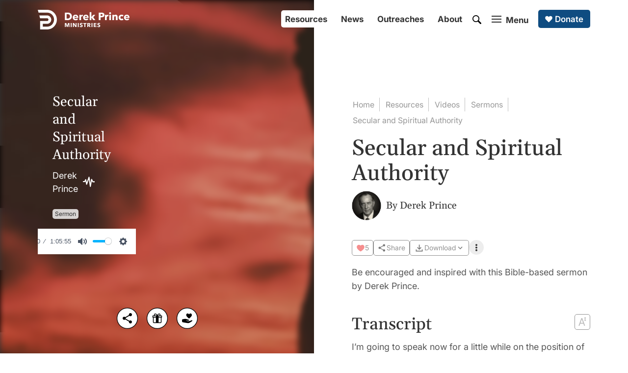

--- FILE ---
content_type: text/html
request_url: https://www.derekprince.com/sermons/354
body_size: 36397
content:
<!DOCTYPE html><!-- Last Published: Sun Jan 18 2026 21:56:31 GMT+0000 (Coordinated Universal Time) --><html data-wf-domain="www.global.derekprince.com" data-wf-page="60d3c0255a19c170c3d34531" data-wf-site="5f6175a45ad601c93a7b2a10" lang="en" data-wf-collection="60d3c0255a19c15cdbd3452f" data-wf-item-slug="354"><head><meta charset="utf-8"/><title>Secular and Spiritual Authority | Sermon | Derek Prince Ministries</title><meta content="Watch Secular and Spiritual Authority, a powerful full-length sermon by Derek Prince, revealing Bible-based truth and wisdom for Christians everywhere." name="description"/><meta content="Secular and Spiritual Authority | Sermon | Derek Prince Ministries" property="og:title"/><meta content="Watch Secular and Spiritual Authority, a powerful full-length sermon by Derek Prince, revealing Bible-based truth and wisdom for Christians everywhere." property="og:description"/><meta content="Secular and Spiritual Authority | Sermon | Derek Prince Ministries" property="twitter:title"/><meta content="Watch Secular and Spiritual Authority, a powerful full-length sermon by Derek Prince, revealing Bible-based truth and wisdom for Christians everywhere." property="twitter:description"/><meta property="og:type" content="website"/><meta content="summary_large_image" name="twitter:card"/><meta content="width=device-width, initial-scale=1" name="viewport"/><link href="https://cdn.prod.website-files.com/5f6175a45ad601c93a7b2a10/css/derekprince.shared.b9f412827.min.css" rel="stylesheet" type="text/css" integrity="sha384-ufQSgnUZRIOnDALzN8/nwRuKBOaXGf046UKGmWNmlM+XP2UJNdun6DTgIGJBh+im" crossorigin="anonymous"/><script type="text/javascript">!function(o,c){var n=c.documentElement,t=" w-mod-";n.className+=t+"js",("ontouchstart"in o||o.DocumentTouch&&c instanceof DocumentTouch)&&(n.className+=t+"touch")}(window,document);</script><link href="https://cdn.prod.website-files.com/5f6175a45ad601c93a7b2a10/5fa46b9e5467682ee6d1ecbd_dp_01_blue_32.png" rel="shortcut icon" type="image/x-icon"/><link href="https://cdn.prod.website-files.com/5f6175a45ad601c93a7b2a10/5fa46ba14ce39306923a9b19_dp_01_blue_256.png" rel="apple-touch-icon"/><script async="" src="https://www.googletagmanager.com/gtag/js?id=G-DK944DCVG8"></script><script type="text/javascript">window.dataLayer = window.dataLayer || [];function gtag(){dataLayer.push(arguments);}gtag('set', 'developer_id.dZGVlNj', true);gtag('js', new Date());gtag('config', 'G-DK944DCVG8');</script><script src="https://www.google.com/recaptcha/api.js" type="text/javascript"></script>
<!-- Cognito Forms Base Styles -->
<link rel="stylesheet" href="https://assets.derekprince.com/CSS/cognito-base-styles.css">

<!-- Google ADs Google tag (gtag.js) (different from GA4 Analytics tracking) -->
<script async src=https://www.googletagmanager.com/gtag/js?id=AW-381194300>
</script>
<script>
window.dataLayer = window.dataLayer || [];
function gtag(){dataLayer.push(arguments);}
gtag('js', new Date());

gtag('config', 'AW-381194300');
</script>

<style>
  
  /* Navigation effect on hover */
  .div-nav-4:hover > .button-nav-1, .div-nav-4:hover > .button-nav-2, .div-nav-4:hover > .link-block-menu-1, .div-nav-4:hover > .link-block-search-1, .div-footer-7:hover > .button-footer-1 {
  opacity: 0.6;
  }
  .div-nav-4:hover > .button-nav-1:hover, .div-nav-4:hover > .button-nav-2:hover, .div-nav-4:hover > .link-block-menu-1:hover, .div-nav-4:hover > .link-block-search-1:hover, .div-footer-7:hover > .button-footer-1:hover {
  opacity: 1;
  }
  /* Remove body scroll when menu open  */
  .no-scroll {
  overflow: hidden;
  }
  /* Background images */
@keyframes scaleBackground {
  0% {
    background-size: 110%;
  }
  100% {
    background-size: 200%;
  }
}
 .div-background-loading-1 {
  background-size: 110%;
  animation: scaleBackground 20s forwards;
}
</style><meta property="og:image" content="https://cdn.prod.website-files.com/5f6175a45ad601c93a7b2a10/6711beeb5235b168a998b769_screen_01_1200.jpg" />
<link href="https://www.derekprince.com/sermons/354" rel="canonical"/>
<!-- Plyr.io CSS - Audio feature -->
<link rel="stylesheet" href="https://cdn.plyr.io/3.6.8/plyr.css" />
<script async src="https://cdn.plyr.io/3.6.8/plyr.polyfilled.js"></script>

<style>
#background-image, #background-image-blur, #background-image-blur-audio {
  background-image: url(https://derekprince.com/cdn-cgi/image/width=1200,height=1600,fit=cover,quality=75,format=webp/https://images.derekprince.com/resources/sermon/set-1/ma-4434-100-primary.jpg); background-size: cover; background-position: center; background-repeat: no-repeat;
}

.html-youtube-1 iframe {
  position: absolute;
  top: 0;
  left: 0;
  width: 100%;
  height: 100%;
  border-style: hidden;
}
/* Youtube play icon - only displays if thumbnail visible */
.div-play-1 { 
  background: #2A282B;
  border-radius: 50% / 10%;
  color: #FFFFFF;
  font-size: 17px; /* Changes size of icon */
  height: 3em;
  margin: 0px auto;
  padding: 0;
  position: relative;
  text-align: center;
  text-indent: 0.1em;
  transition: all 150ms ease-out;
  width: 4em;
}
.div-youtube-3:hover .div-play-1 {
  background: red;
}
.div-play-1::before { 
  background: inherit;
  border-radius: 5% / 50%;
  bottom: 9%;
  content: "";
  left: -5%;
  position: absolute;
  right: -5%;
  top: 9%;
}
.div-play-1::after {
  border-style: solid;
  border-width: 1em 0 1em 1.632em;
  border-color: transparent transparent transparent rgba(255, 255, 255, 1);
  content: ' ';
  font-size: 0.7em;
  height: 0;
  margin: -1em 0 0 -0.7em;
  top: 50%;
  position: absolute;
  width: 0;
}
/* Plyr.io */
#player {
	width:100%;
}
</style> </head><body><div class="div-progress-2"></div><div class="row-primary-1"><div class="w-layout-grid grid-primary-1"><div id="w-node-d64642de-ce5a-8f49-f519-a074b55a46d2-c3d34531" class="div-video-100vh-1"><div class="div-background-loading-1"></div><div id="background-image-blur" class="div-background-5 w-condition-invisible"></div><div id="background-image-blur-audio" class="div-background-5"></div><div id="background-image" class="div-background-5 no-blur w-condition-invisible"></div><div class="div-inner-1"><nav id="top-2" class="div-nav-left-1"><a data-redirect="true" href="/" class="link-block-logo-1 w-inline-block"><img src="https://cdn.prod.website-files.com/5f6175a45ad601c93a7b2a10/5fbefb44868fa5152ab0f9d1_logo_derek_prince_international_01_white.svg" loading="lazy" width="187" height="40" alt="White Derek Prince Ministries logo" class="image-logo-3"/><img src="https://cdn.prod.website-files.com/5f6175a45ad601c93a7b2a10/5fbc783eee4fc852f75a6807_logo_derek_prince_icon_01_white.svg" loading="lazy" width="30" height="31" alt="White Derek Prince Ministries logo" class="image-logo-2"/></a><div class="div-menu-5"><div class="div-menu-6"><a data-redirect="true" href="/search" class="link-block-search-1 w-inline-block"><img src="https://cdn.prod.website-files.com/5f6175a45ad601c93a7b2a10/604bdb2997ff2e76a6caab23_search_01_white.svg" loading="lazy" width="18" height="18" alt="White search icon" class="image-search-1"/></a><a data-w-id="4472ac59-f655-1aef-de67-ce06aab3d75b" href="#" class="link-block-menu-1 w-inline-block"><div class="div-menu-1"><div class="div-menu-3"><div class="div-menu-4"><div class="div-menu-white-top-1"></div><div class="div-menu-white-middle-1"></div><div class="div-menu-white-bottom-1"></div></div><div class="div-menu-2"><div class="text-menu-1">Menu</div><div class="text-menu-3">Close</div></div></div></div></a></div></div></nav><div class="div-left-1"><main><div class="embed-youtube-1 w-condition-invisible w-embed w-script"><script src="https://apis.google.com/js/platform.js"></script>
<div class="g-ytsubscribe" data-channelid="UCzTWdr_9IVWWmeStz5qDjoA" data-layout="default" data-count="default"></div></div><div class="div-youtube-2"><div id="youtube-video-1" class="html-youtube-1 w-condition-invisible w-embed w-iframe"><iframe class="embedly-embed" width="560" height="315" src="https://www.youtube.com/embed/?autoplay=1&mute=1&cc_load_policy=1" title="Secular and Spiritual Authority" allow="accelerometer; autoplay; encrypted-media; gyroscope; picture-in-picture" allowfullscreen></iframe></div></div><div class="div-audio-1"><div class="div-audioplayer-1"><div class="div-audioplayer-2"><div class="div-audioplayer-3"><div class="div-player-2"><div class="heading-g-white-28-1">Secular and Spiritual Authority</div><div class="div-portrait-3 pt-10-1"><div class="text-i-white-normal-18-1 alternative">Derek Prince</div><img alt="Audio icon" loading="lazy" src="https://cdn.prod.website-files.com/5f6175a45ad601c93a7b2a10/64a4a9a754c793677da45be8_8efbefa56326764db821fa5c52582c3f_audio_01_white.svg" class="image-audio-1"/></div></div><div class="div-player-3"><div class="div-resources-4 w-condition-invisible"><div class="div-resources-5"><div class="text-i-black-normal-12-1 black-1 w-embed"> Series</div></div></div><div class="div-resources-4"><div class="div-resources-5"><div class="text-i-black-normal-12-1 black-1 w-embed">Sermon</div></div></div></div><div class="html-player-1 w-embed w-script"><!-- Plyr.io JS -->
<script src="https://cdn.plyr.io/3.7.8/plyr.polyfilled.js"></script>

<script>
  document.addEventListener('DOMContentLoaded', () => { 
    const player = new Plyr('#player', {
      controls: [
        'restart', 
        'rewind', 
        'play', 
        'fast-forward',
        'progress', 
        'current-time',
        'duration', 
        'mute', 
        'volume', 
        'settings',  
        'fullscreen'
      ],
      speed: { selected: 1, options: [1, 1.2, 1.5] }, // speed options
      //quality: { default: 'high', options: ['high', 'low'] }, // quality options
      //loop: { active: false }, // loop options
      autoplay: false, // autoplay option
      muted: false, // muted option
      //playsinline: true, // playsinline option
      //storage: { enabled: true, key: 'plyr' } // storage options
    });
    	const playButton = document.querySelector('#play-audio-1');
    	const stopButton = document.querySelector('#close-audio-1');
    	playButton.addEventListener('click', () => {
      player.play();
    });
   		stopButton.addEventListener('click', () => {
      player.pause();
    });
  });
</script>


<!-- Plyr.io -->
<audio id="player" controls>
  <source src="https://cdn.derekprince.com/MA-4434-100-ENG.mp3" type="audio/mpeg">
</audio></div><div class="div-audioplayer-4 noimage"><div class="div-audioplayer-5"></div><div class="div-background-6 w-embed"><img src="https://derekprince.com/cdn-cgi/image/width=2000,height=2200,quality=75,fit=cover,format=webp/https://images.derekprince.com/resources/sermon/set-1/ma-4434-100-primary.jpg" style="height: auto; width: auto; object-fit: cover; object-position: 0% 00%;" alt="Background for Secular and Spiritual Authority"></div></div></div></div></div></div></main><nav class="div-controls-1 w-condition-invisible"><a href="#" class="button-small-image-white-1 mr-16-1 w-condition-invisible w-button">Prev</a><a href="#" class="button-small-image-white-1 w-inline-block"><div class="div-icon-1"><img src="https://cdn.prod.website-files.com/5f6175a45ad601c93a7b2a10/60b812d72e5b08e208e2fdce_playlist_01_blue.svg" loading="lazy" width="29" height="16" alt="Blue playlist icon" class="image-playlist-1"/><div>Playlist</div></div></a><a href="#" class="button-small-image-white-1 ml-16-1 w-condition-invisible w-button">Next</a></nav><nav class="div-controls-1 w-condition-invisible"><a href="#" class="button-small-image-white-1 mr-16-1 w-condition-invisible w-button">Prev</a><a href="#" class="button-small-image-white-1 w-inline-block"><div class="div-icon-1"><img src="https://cdn.prod.website-files.com/5f6175a45ad601c93a7b2a10/60b812d72e5b08e208e2fdce_playlist_01_blue.svg" loading="lazy" width="29" height="16" alt="Blue playlist icon" class="image-playlist-1"/><div>Playlist</div></div></a><a href="#" class="button-small-image-white-1 ml-16-1 w-condition-invisible w-button">Next</a></nav></div><div class="div-share-1"><a data-w-id="b290ee1d-fda1-fa64-433f-8db699ec34f5" href="#" class="link-block-share-1 w-inline-block"><img src="https://cdn.prod.website-files.com/5f6175a45ad601c93a7b2a10/5fe67062fd13f712dbd66ee0_social_share_02_black.svg" loading="lazy" width="45" height="45" alt="Share notification icon" title="Share" class="image-share-1"/></a><a data-redirect="true" href="/free-1" class="link-block-share-1 w-inline-block"><img src="https://cdn.prod.website-files.com/5f6175a45ad601c93a7b2a10/654ace54cc4e8637448e4401_social_present_02_black.svg" loading="lazy" width="45" height="45" alt="Free gift icon" title="Offer" class="image-share-1"/></a><a data-redirect="true" href="/donate" class="link-block-share-1 w-inline-block"><img src="https://cdn.prod.website-files.com/5f6175a45ad601c93a7b2a10/601cb3d4ff26ee7626eaea51_social_give_03_black.svg" loading="lazy" width="45" height="45" alt="Black donate icon" title="Donate" class="image-share-1"/></a></div></div></div><div id="w-node-f44d127f-ee8d-6feb-3fda-ed3df7114cf2-c3d34531" class="div-100vh-1"><figure class="div-inner-1"><nav id="top-1" class="div-nav-right-1"><div class="div-nav-9"><div class="div-nav-2"><div class="div-nav-3"><div class="div-nav-4"><a href="/resources" data-redirect="true" class="button-nav-1 w-button">Resources</a><a href="/en/news" data-news-redirect="true" class="button-nav-1 w-button">News</a><a href="/en/outreaches" class="button-nav-1 w-button">Outreaches</a><a href="/about/our-vision-and-beliefs" data-redirect="true" class="button-nav-1 w-button">About</a><a data-redirect="true" href="/search" class="link-block-search-1 w-inline-block"><img src="https://cdn.prod.website-files.com/5f6175a45ad601c93a7b2a10/604bdb29ab2694f32a8afe7a_search_01_black.svg" loading="lazy" width="18" height="18" alt="Black search icon" class="image-search-1"/></a><a href="#" class="link-block-menu-1 w-inline-block"><div class="div-menu-1"><div data-w-id="56aa252b-4ae8-178d-bc99-2f3a027d2678" class="div-menu-3"><div class="div-menu-4"><div class="div-menu-black-top-1"></div><div class="div-menu-black-middle-1"></div><div class="div-menu-black-bottom-1"></div></div><div class="div-menu-2"><div class="text-menu-2">Menu</div><div class="text-menu-3">Close</div></div></div></div></a><a data-redirect="true" href="/donate" class="button-image-blue-1 w-inline-block"><img src="https://cdn.prod.website-files.com/5f6175a45ad601c93a7b2a10/607d463018280860731b7c14_heart_01_white.svg" loading="lazy" width="20" height="20" alt="White heart icon" class="image-nav-1"/><div>Donate</div></a></div></div></div></div></nav><div data-w-id="f44d127f-ee8d-6feb-3fda-ed3df7114cf5" class="div-main-1"><nav class="div-subnav-1"><a data-redirect="true" href="/" class="button-subnav-1 w-button">Home</a><a data-redirect="true" href="/resources" class="button-subnav-1 w-button">Resources</a><a href="/videos" class="button-subnav-1 w-button">Videos</a><a href="/sermon-series" class="button-subnav-1 w-condition-invisible w-button">Sermon Series</a><a href="/sermons" class="button-subnav-1 w-button">Sermons</a><a href="#" class="button-subnav-1 w-condition-invisible w-dyn-bind-empty w-button"></a><a href="/sermons/354" aria-current="page" class="button-subnav-2 w-button w--current">Secular and Spiritual Authority</a></nav><header class="div-header-1"><h1 class="heading-g-black-45-1">Secular and Spiritual Authority</h1><div class="div-portrait-1 pb-40-30-1 pt-10-1"><a data-redirect="true" href="/about/derek-prince" class="link-portrait-1 w-inline-block"><img src="https://cdn.prod.website-files.com/5f6175a45ad601c93a7b2a10/5fc0737c4313593ec990f15c_derek_02_200.webp" loading="lazy" alt="A portrait of Derek Prince in black and white" class="image-portrait-2"/></a><div class="div-portrait-2"><div class="div-portrait-4"><div class="text-g-black-normal-20-2 w-condition-invisible w-dyn-bind-empty"></div></div><p class="text-g-black-normal-20-2">By <a href="/about/derek-prince" data-redirect="true" class="link"><span class="link-black-2">Derek Prince</span></a></p></div></div><div class="div-interactives-1"><div id="w-node-_5f2b8209-2573-c32c-e2cb-f2e7329e2d98-c3d34531" data-w-id="5f2b8209-2573-c32c-e2cb-f2e7329e2d98" class="component-like-button-1"><div id="parentLikeButton" class="link-block-options-5 w-node-_5f2b8209-2573-c32c-e2cb-f2e7329e2d99-c3d34531 w-embed"><button id="likeButton" onclick="sendInteractionAndUpdateCount(
	{
  	id: 'MA-4434-100-ENG', 
    requestType: 'like',
    language: 'English',
    entityType: 'Sermon',
    requestPlacement: 'Hero',   
    requestElement: 'Interactive',   
  })" class="div-lite-button-1">

  <span class="div-icon-1"><svg xmlns="http://www.w3.org/2000/svg" width="18" height="18" viewBox="0 0 256 256"><path id="likeIcon" fill="#f15152" d="M240 102c0 70-103.79 126.66-108.21 129a8 8 0 0 1-7.58 0C119.79 228.66 16 172 16 102a62.07 62.07 0 0 1 62-62c20.65 0 38.73 8.88 50 23.89C139.27 48.88 157.35 40 178 40a62.07 62.07 0 0 1 62 62"/></svg></span>
  
  <span id='likeCount' class='text-i-black-normal-14-1'>Like</span>
  
</button></div><div class="javascript-code-1 w-embed w-script"><script>
window.addEventListener('load', async () => {
	await getInitialLikeCount({id:'MA-4434-100-ENG', language: "English"});
  
  const likeButton = document.getElementById("likeButton");
  const secondInteractiveButton = document.getElementById("secondInteractiveButton");
  if (secondInteractiveButton) {
    secondInteractiveButton.addEventListener("click", () => {
      likeButton.click();
    })
  };
});  
</script></div></div><div id="w-node-_5f2b8209-2573-c32c-e2cb-f2e7329e2d9b-c3d34531" data-w-id="5f2b8209-2573-c32c-e2cb-f2e7329e2d9b" class="component-interactive-button-1"><div class="link-block-options-5 w-embed"><button class="div-lite-button-1">

  <span class="div-icon-1"><svg xmlns="http://www.w3.org/2000/svg" width="18" height="18" viewBox="0 0 24 24"><path fill="#333" d="M17 22q-1.25 0-2.125-.875T14 19q0-.15.075-.7L7.05 14.2q-.4.375-.925.588T5 15q-1.25 0-2.125-.875T2 12t.875-2.125T5 9q.6 0 1.125.213t.925.587l7.025-4.1q-.05-.175-.062-.337T14 5q0-1.25.875-2.125T17 2t2.125.875T20 5t-.875 2.125T17 8q-.6 0-1.125-.213T14.95 7.2l-7.025 4.1q.05.175.063.338T8 12t-.012.363t-.063.337l7.025 4.1q.4-.375.925-.587T17 16q1.25 0 2.125.875T20 19t-.875 2.125T17 22"/></svg></span>
  
  <span class='text-i-black-normal-14-1 interactive-label'>Share</span>
  
</button></div><div class="javascript-code-1 w-embed w-script"><script>
window.addEventListener('load', () => {
	let facebookshare = document.getElementById('facebookshare');
  let twittershare = document.getElementById('twittershare');
  let copylink = document.getElementById('copylink-1');

  if (facebookshare) {
    facebookshare.addEventListener('click', function() {
        handleInteraction(
        	{
          	id: 'MA-4434-100-ENG',
            requestType: 'share',
            mode: 'add',
            language: 'English',
            requestPlacement: 'Modal',
            requestElement: 'Icon',
            entityType: 'Facebook'
          }
        );
    });
  }
	if (twittershare) {
    twittershare.addEventListener('click', function() {
        handleInteraction(
          {
          	id: 'MA-4434-100-ENG',
            requestType: 'share',
            mode: 'add',
            language: 'English',
            requestPlacement: 'Modal',
            requestElement: 'Icon',
            entityType: 'X'
          }
        );
    });
  }
  if (copylink) {
    copylink.addEventListener('click', function() {
      handleInteraction(
					{
          	id: 'MA-4434-100-ENG',
            requestType: 'share',
            mode: 'add',
            language: 'English',
            requestPlacement: 'Modal',
            requestElement: 'Icon',
            entityType: 'Copy Link'
          }
      );
    });
  }
});
</script></div></div><div class="component-interactive-button-1"><div data-hover="false" data-delay="0" data-w-id="35563182-4122-f76b-1f4c-5db9ea1ba608" class="div-relative-1 div-zindex-1 w-dropdown"><div class="dropdown-toggle w-dropdown-toggle"><div class="link-block-options-5 w-embed"><button class="div-lite-button-1">

  <span class="div-icon-1"><svg xmlns="http://www.w3.org/2000/svg" width="21" height="21" viewBox="0 0 24 24"><path fill="#333" d="m12 16l-5-5l1.4-1.45l2.6 2.6V4h2v8.15l2.6-2.6L17 11zm-8 4v-5h2v3h12v-3h2v5z"/></svg></span>
  
  <span class='text-i-black-normal-14-1 interactive-label'>Download</span>
  
    <span class="span-chevron-1 interactive-label"><svg xmlns="http://www.w3.org/2000/svg" width="18" height="18" viewBox="0 0 24 24"><path fill="#333" d="M7.41 8.58L12 13.17l4.59-4.59L18 10l-6 6l-6-6z"/></svg></span>
  
</button></div><div class="javascript-code-1 w-embed w-script"><script>
// Adds API call to download buttons
window.addEventListener('load', () => {
	const downloadSermonOutline = document.getElementById("downloadSermonOutline");
  const downloadSermonOutlineFeature = document.getElementById("downloadSermonOutlineFeature");
  
	const downloadTranscript = document.getElementById("downloadTranscript");
  const downloadTranscriptFeature = document.getElementById("downloadTranscriptFeature");

  
  if (downloadSermonOutline) {
    downloadSermonOutline.addEventListener("click", () => {
      handleInteraction(
        {
          id: "MA-4434-100-ENG", 
          requestType: 'download',
          mode: 'add', 
          language: 'English',
          requestPlacement: 'Hero',
          requestElement: 'Interactive',
					entityType: 'Sermon Outline'
        }      
      );
    });
  };
  
  if (downloadSermonOutlineFeature) {
    downloadSermonOutlineFeature.addEventListener("click", () => {
      handleInteraction(
        {
          id: "MA-4434-100-ENG", 
          requestType: 'download',
          mode: 'add', 
          language: 'English',
          requestPlacement: 'Hero',
          requestElement: 'Panel Ad',
					entityType: 'Sermon Outline'
        }      
      )
    });
  };
  
  if (downloadTranscriptFeature) {
    downloadTranscriptFeature.addEventListener("click", () => {
      handleInteraction(
				{
          id: "MA-4434-100-ENG", 
          requestType: 'download',
          mode: 'add', 
          language: 'English',
           requestPlacement: 'Subordinate',
          requestElement: 'Panel Ad',
					entityType: 'Transcript'
        }
      )
    });  
  };  

  if (downloadTranscript) {
    downloadTranscript.addEventListener("click", () => {
      handleInteraction(
				{
          id: "MA-4434-100-ENG", 
          requestType: 'download',
          mode: 'add', 
          language: 'English',
          requestPlacement: 'Hero',
          requestElement: 'Interactive',
					entityType: 'Transcript'
        }
      )
    });  
  };
});
</script></div></div><nav style="display:none" class="div-submenu-1 top-1 w-dropdown-list"><div class="grid-submenu-1"><div id="downloadSermonOutline" class="div-download-option-1"><a href="https://cdn.prod.website-files.com/5f6406a0f4666a9c79d0742e/60dd46ad038343a6ebf68065_Secular_and_Spiritual_Authority_4434ol.pdf" target="_blank" class="link-block-submenu-1 w-inline-block"><div class="w-layout-grid grid-submenu-2"><img id="w-node-_35563182-4122-f76b-1f4c-5db9ea1ba611-c3d34531" loading="lazy" alt="" src="https://cdn.prod.website-files.com/5f6175a45ad601c93a7b2a10/66be70269e23e5f9f1780c6d_material-symbols--download-sharp.svg" class="image-submenu-1"/><div id="w-node-_35563182-4122-f76b-1f4c-5db9ea1ba612-c3d34531">Sermon Outline </div></div></a></div><div id="downloadTranscript" class="div-download-option-1"><a href="https://drive.google.com/file/d/17KJliaG-ZNCrv6-rNLmPWsdXKKu9jRpm/view" target="_blank" class="link-block-submenu-1 w-inline-block"><div class="w-layout-grid grid-submenu-2"><img id="w-node-_35563182-4122-f76b-1f4c-5db9ea1ba617-c3d34531" loading="lazy" alt="" src="https://cdn.prod.website-files.com/5f6175a45ad601c93a7b2a10/66be70269e23e5f9f1780c6d_material-symbols--download-sharp.svg" class="image-submenu-1"/><div id="w-node-_35563182-4122-f76b-1f4c-5db9ea1ba618-c3d34531">Transcript </div></div></a></div><div class="div-download-option-1 w-condition-invisible"><a href="#" data-redirect="true" class="link-block-submenu-1 w-inline-block"><div class="w-layout-grid grid-submenu-2"><div id="w-node-_35563182-4122-f76b-1f4c-5db9ea1ba61d-c3d34531">No file available.</div></div></a></div></div></nav></div></div><div class="component-interactive-button-1"><div data-hover="false" data-delay="0" data-w-id="79842a95-81a9-de76-9266-2157a544bbfb" class="div-relative-1 div-zindex-1 w-dropdown"><div class="dropdown-toggle w-dropdown-toggle"><div class="div-kebab-1"><img width="4" height="15" alt="Kebab menu icon" src="https://cdn.prod.website-files.com/5f6175a45ad601c93a7b2a10/65558c705508bf1e4622b5a8_menu_kebab_01_black.svg" loading="lazy" style="-webkit-transform:translate3d(0, 0, 0) scale3d(1, 1, 1) rotateX(0) rotateY(0) rotateZ(0deg) skew(0, 0);-moz-transform:translate3d(0, 0, 0) scale3d(1, 1, 1) rotateX(0) rotateY(0) rotateZ(0deg) skew(0, 0);-ms-transform:translate3d(0, 0, 0) scale3d(1, 1, 1) rotateX(0) rotateY(0) rotateZ(0deg) skew(0, 0);transform:translate3d(0, 0, 0) scale3d(1, 1, 1) rotateX(0) rotateY(0) rotateZ(0deg) skew(0, 0)" class="image-kebab-1"/></div></div><nav style="display:none" class="div-submenu-1 top-1 w-dropdown-list"><div class="grid-submenu-1"><a href="/story?feature=header-dropdown" data-redirect="true" class="link-block-submenu-1 w-inline-block"><div class="w-layout-grid grid-submenu-2"><img id="w-node-_88a8b5e4-5b03-df63-cf0f-6ccefac68af8-c3d34531" loading="lazy" alt="" src="https://cdn.prod.website-files.com/5f6175a45ad601c93a7b2a10/66cbc366ccc953215a11a0c3_lucide--pencil.svg" class="image-submenu-1"/><div id="w-node-_88a8b5e4-5b03-df63-cf0f-6ccefac68af9-c3d34531">Submit Testimony</div></div></a><a href="/free-1?feature=expand" data-redirect="true" class="link-block-submenu-1 w-inline-block"><div class="w-layout-grid grid-submenu-2"><img id="w-node-_79842a95-81a9-de76-9266-2157a544bc03-c3d34531" loading="lazy" alt="Gift icon" src="https://cdn.prod.website-files.com/5f6175a45ad601c93a7b2a10/66be6c4301e77684bcea97b7_present_01_black.svg" class="image-submenu-1"/><div id="w-node-_79842a95-81a9-de76-9266-2157a544bc04-c3d34531">Offer</div></div></a><a href="/donate?feature=expand" data-redirect="true" class="link-block-submenu-1 w-inline-block"><div class="w-layout-grid grid-submenu-2"><img id="w-node-_79842a95-81a9-de76-9266-2157a544bc08-c3d34531" loading="lazy" alt="Heart icon" src="https://cdn.prod.website-files.com/5f6175a45ad601c93a7b2a10/66be6c4301e77684bcea97d3_heart_01_black.svg" class="image-submenu-1"/><div id="w-node-_79842a95-81a9-de76-9266-2157a544bc09-c3d34531">Give</div></div></a></div></nav></div></div></div><div class="div-display-1 pb-30-1 w-condition-invisible"><div class="emoji-2">🏆</div><div class="div-home-7"><div class="text-i-grey-normal-16-1">You&#x27;re watching a top ten <a href="/sermons" class="link-grey-1">sermon</a> by Derek Prince.</div></div></div><p class="text-i-black-normal-18-1 w-condition-invisible">This page is currently under construction.<br/></p><div><p class="text-i-black-normal-18-1 w-condition-invisible">Be encouraged and inspired with this Bible-based sermon by Derek Prince.<br/></p><p class="text-i-black-normal-18-1">Be encouraged and inspired with this Bible-based sermon by Derek Prince.<br/></p></div><p class="text-i-black-normal-18-1 w-condition-invisible w-dyn-bind-empty"></p></header><section class="div-main-2"><div class="div-feature-1 mt-40-30-1 hide"><div class="w-layout-grid grid-feature-1"><div id="w-node-_028291c3-3a90-7613-c0e1-f8329fd43ed6-c3d34531" class="div-outlines-1"></div><div id="w-node-_028291c3-3a90-7613-c0e1-f8329fd43ed7-c3d34531" class="div-feature-2"><h2 class="heading-g-black-34-1">Sermon Outline</h2><p class="text-i-black-normal-16-1 pt-10-1">This teaching includes a free sermon outline to download for personal use, message preparation or Bible study discussion.<br/></p><a href="https://cdn.prod.website-files.com/5f6406a0f4666a9c79d0742e/60dd46ad038343a6ebf68065_Secular_and_Spiritual_Authority_4434ol.pdf" target="_blank" class="button-medium-blue-1 mt-30-20-1 w-button">Download PDF</a></div></div></div><div id="transcriptText" class="div-transcript-container-1"><div style="height:425px" class="div-transcript-container-2"><div class="div-transcript-header-1"><h3 class="heading-g-black-34-1 pt-42-32-22-1">Transcript</h3><div class="div-font-size-selector-1"><div style="-webkit-transform:translate3d(45px, 0, 0) scale3d(1, 1, 1) rotateX(0) rotateY(0) rotateZ(0) skew(0, 0);-moz-transform:translate3d(45px, 0, 0) scale3d(1, 1, 1) rotateX(0) rotateY(0) rotateZ(0) skew(0, 0);-ms-transform:translate3d(45px, 0, 0) scale3d(1, 1, 1) rotateX(0) rotateY(0) rotateZ(0) skew(0, 0);transform:translate3d(45px, 0, 0) scale3d(1, 1, 1) rotateX(0) rotateY(0) rotateZ(0) skew(0, 0);opacity:0" class="div-font-size-selector-2"><div id="changeTextSmall" class="div-font-size-button-1 left"><p class="text-i-grey-normal-14-1 no-margin">Aa</p></div><div id="changeTextNormal" class="div-font-size-button-1 default"><p class="text-i-white-normal-18-1 no-margin">Aa</p></div><div id="changeTextLarge" class="div-font-size-button-1 right"><p class="text-i-grey-normal-22-1">Aa</p></div></div><div data-w-id="6294b5d6-d1b2-126e-8813-deb6ac175628" class="link-block-options-7 w-embed"><svg fill="#969696" width="100%" height="100%" viewBox="0 0 56 63" version="1.1" xmlns="http://www.w3.org/2000/svg" xmlns:xlink="http://www.w3.org/1999/xlink" xml:space="preserve" xmlns:serif="http://www.serif.com/" style="fill-rule:evenodd;clip-rule:evenodd;stroke-linejoin:round;stroke-miterlimit:2;">
    <g id="fONT-sIZE" serif:id="fONT sIZE">
        <path d="M7.613,62.269l-6.925,-0l20.029,-54.546l6.818,0l20.028,54.546l-6.925,-0l-16.299,-45.917l-0.426,0l-16.3,45.917Zm2.557,-21.307l27.912,-0l-0,5.859l-27.912,0l-0,-5.859Z" style="fill-rule:nonzero;"/>
        <path d="M44.833,7.846l-5.071,0l7.801,-7.801l7.801,7.801l-5.071,0l0,13.386l5.071,-0l-7.801,7.8l-7.801,-7.8l5.071,-0l-0,-13.386Z"/>
    </g>
</svg></div></div></div><div class="rich-text-block w-richtext"><p>I’m going to speak now for a little while on the position of a Christian in regard to political power. Our responsibility. I’m only going to be able to touch on this in one message, but I have a series of messages on cassette entitled “<a href="https://www.derekprince.com/sermon-series/59">Praying To Change History</a>.” There are six messages and they deal fairly thoroughly with this theme. So if you’re not satisfied you should check on whether that would help you or not.</p><p>Now I just want to get myself “oiled.”</p><p>You know one thing, I find Shreveport hotter than Fort Lauderdale. You may not agree with me, but that’s the way I feel.</p><p>Now, I want to turn just two chapters back in Jeremiah and read to you in the first chapter, beginning at the fourth verse, and reading through the tenth verse. Jeremiah chapter 1, beginning at verse 4:</p><blockquote>“Then the word of the Lord came unto me, saying, Before I formed thee in the belly, I knew thee; and before thou camest forth out of the womb, I sanctified thee.”</blockquote><p>Now, I don’t want to get sidetracked but that has something to do with abortion, doesn’t it? If you think about it. God already sanctified Jeremiah in his mother’s womb. So don’t let anybody say that life begins only after birth. That couldn’t be in line with that Scripture. In other words, what’s in the womb is already a person. Is that clear? I think it is. But let me say I don’t think there’s anything God objects to more strongly than the practice of abortion. I said this the other day, but some of you weren’t here. He calls it murder. Now I’m not saying that to bring condemnation on anybody. I’m just telling you that’s God’s evaluation of that practice. I’m not talking about contraception, that’s totally different. I’m talking about deliberately destroying life once it has been conceived.</p><p>All right. Now we’re getting back to Jeremiah.</p><blockquote>“Before I formed thee in the belly, I knew thee; and before thou camest forth out of the womb I sanctified thee, and I ordained thee a prophet unto the nations. Then said I, Ah, Lord God!behold, I cannot speak: for I am a child.”</blockquote><p>Childis really not the right word, “youth.” It’s used, the same word is used of Benjamin... of Joseph when he was 37 years old, he was called the same Hebrew word. A youth is the right word. “I cannot speak I’m too young.” You know, every person called of God in Scripture that I can think of felt inadequate. Not one person called of God believed he could do it. So when I meet a person who says God has called him and he knows he can do it, I question whether God has called him. It isn’t scriptural. The calling of God is always above what we can achieve by natural ability. God doesn’t call us to do something that we can do naturally. I’m talking now about the calling.</p><p>Verse 7:</p><blockquote>“But the Lordsaid unto me, Say not, I am a [youth]: for thou shalt go to all that I shall send thee, and whatsoever I command thee thou shalt speak. Be not afraid of their faces: for I am with thee to deliver thee, says the Lord. Then the Lordput forth His hand, and touched my mouth. And the Lordsaid unto me, Behold, I have put my words in thy mouth. See, I have this day set thee over the nations and over the kingdoms, to root out, and to pull down, and to destroy, and to throw down, to build, and to plant.”</blockquote><p>Now for a young man who didn’t feel that he could be a prophet at all because he was too young, verse 10 gives an astonishing revelation of authority, doesn’t it? “I have this day set thee over the nations and over the kingdoms, to pull out, pull down, destroy, root up on the one hand, build and plant on the other.</p><p>Now what I want to speak to you about this afternoon is the double relationship of the believer to political power and secular government. First of all, there is a reason why Jeremiah was able to exercise this tremendous authority. And the reason is revealed. It’s in the previous verse, verse nine.</p><blockquote>“The Lord put forth his hand, and touched my mouth. And... said unto me, Behold, I have put my words in thy mouth.”</blockquote><p>Where is the authority? It’s in God’s Word. And the truth of the matter is that God’s word, when it really is God’s word, is just as authoritative whether it’s spoken actually by Almighty God from heaven, or by a human believer on earth. It makes no difference; it is the Word of God. It is of supreme authority. Everything on earth in human experience and history is subject to the authority of the Word of God.</p><p>And so when God put His words in Jeremiah’s mouth by that act of touching his lips, through the Word of God in the mouth of Jeremiah, Jeremiah was set in a position of divine authority over the nations and over the kingdoms.</p><p>Now let me speak first of all just a little bit about the authority of God’s Word. Keep your finger in Jeremiah and turn back to Isaiah 55. I believe that these are verses that Bob was quoting several times. Beginning in verse 8 and reading through verse 11 of Isaiah 55.</p><blockquote>“For my thoughts are not your thoughts, neither are your ways my ways, saith the Lord.”</blockquote><p>So you see, when you go your own way you are not going God’s way, cause God’s way is not your way. That’s very definite.</p><blockquote>“For as the heavens are higher than the earth, so are my ways higher than your ways, and my thoughts than your thoughts.”</blockquote><p>Now what is the point of contact between God’s ways and our ways? His ways are as far above ours as heaven is above earth. How do we make contact with God’s ways and God’s thoughts? The next verse reveals it. It’s through the Word of God.</p><blockquote>“For as the rain cometh down, and the snow from heaven, and returneth not thither, but watereth the earth, and maketh it bring forth and bud, that it may give seed to the sower, and bread to the eater: so shall my word be that goeth forth out of my mouth: it shall not return to me void [or ineffective], but it shall accomplish that which I please, and it shall prosper in the thing whereto I sent it.”</blockquote><p>What brings God’s ways and God’s thoughts into human life and experience? God’s Word. Just as the rain comes down from heaven and the snow bringing with it the fruitfulness that will cause earth to bud and to bring forth, so God’s Word comes down from heaven into our hearts and minds and lives and brings with it the fruit that God desires in our lives.</p><p>If you look at the last verse of that chapter you will see the exchange.</p><blockquote>“Instead of the thorn shall come up the fir tree, and Instead of the brier, shall come up the myrtle tree.”</blockquote><p>The thorn and the brier are our ways. The fir tree and the myrtle tree are what God wants.</p><p>So God’s Word has to come down and impart unto us His ways and His thoughts. Then there is brought forth in our lives the fruit that is acceptable to God. Only when our ways are replaced by God’s ways and our thoughts by God’s thoughts.</p><p>And then it says in the last verse the last half:</p><blockquote>“...and it shall be to the Lordfor a name, for an everlasting sign that shall not be cut off.”</blockquote><p>So to replace our ways and our thoughts by God’s ways and God’s thoughts, God’s agent is His Word, and it comes down from heaven to earth. And notice that God compares it to two things: The rain and the snow.</p><p>Now the blessing of rain is easily understood. It softens the earth. It makes it capable of accepting seed and it causes the seed to germinate. But what about the snow?</p><p>Now I was driving in a Greyhound bus through the province of Ontario in Canada in the middle of winter. And I looked out at all those snow covered fields and God began to speak to me. And He said, “Would you believe that some of the richest harvests on earth are going to grow out of those fields in a few months? And do you realize that there’s something in snow that isn’t in rain that’s particularly good for the fields? And yet the first effect of the snow is not to soften the earth but to make it harder. But when the snow has lain and the temperature changes and the sun arises and the snow melts, then that snow does the earth more good than the rain.”</p><p>And it was so clear to me that God’s word comes sometimes as rain, which is readily acceptable and immediately does its work, but other times it comes like snow. And we say, well that’s a cold, hard word. I can’t accept that. It doesn’t sound like God. It doesn’t sound like His love and His mercy. All you have to do is just let it lie there. Cause in due course when the temperature changes and the sun arises, it will melt. And it will melt your heart with it. And when your heart melts to receive the snow it does you more good than the rain. So remember that. Sometimes God’s word comes as rain, but many times it comes as snow and some people are just not willing to receive the Word of God when it comes in that form.</p><p>Now going back to Isaiah 55 once more, notice verse 11: “So shall my word be that goeth forth out of my mouth: it shall not return to me [ineffective], . . . it shall accomplish what I please . . . it shall prosper in the thing whereto I sent it.”</p><p>Now that Scripture is often misquoted. People hold a powerless, ineffective service, a word is preached that’s Scripture but has no anointing and no life in it, nothing happens and they hide behind that Scripture and say, “Well, after all, God’s Word will not return to Him void.” But that isn’t what God said. God said, “My word [listen] out of my mouth shall not return to me void.” And it all depends whose mouth it is that speaks the word. You know why? Because when God’s word goes out of His mouth, what goes with it? His breath—His Spirit. And it’s God’s Word and God’s Spirit together that will not return to Him void. “The letter killeth, but the Spirit giveth life.”</p><p>Psalm 33:6: “By the word of the Lordwere the heavens made.” But the verse doesn’t end there. “And all the host of them by the breath of his mouth”—the Spirit of His mouth. It wasn’t the word alone, but the Word and the Spirit.</p><p>So it’s God’s Word out of God’s mouth that is effective. When it comes like that, it is totally effective. It will not return void, it will accomplish God’s pleasure, it will prosper in the thing whereto He sent it.</p><p>Now God said to Jeremiah, “I’ve put My Words in your mouth because I want My word to be as effective in your mouth as it was in My own.” But I want you to notice that He says to Jeremiah, “There’s a condition.”</p><p>Turn to Jeremiah the fifteenth chapter, nineteenth verse. And we could read more but we’ll just take a look at this one verse. If you’re interested in your own study, notice verse 16. Make a note of that to yourself later we won’t look at it now.</p><blockquote>“Therefore thus saith the Lord, If thou return [and that in the Old Testament is repentance. God was always calling His people to return to Him, to come back in repentance. That’s what we read in Jeremiah 3:15: ‘Return, O ye backsliding children,’ and that’s repentance.] If thou [will] return, [says the Lord,] then will I bring thee again, and thou shalt stand before me.”</blockquote><p>That is the place of the prophet. That is the distinctive place of the prophet. It’s the one who stands before the Lord, hears His Word at His mouth, and delivers the message faithfully. That is the Old Testament phrase that denotes the prophet.</p><p>Elijah said to Ahab, he said “As the Lord God of Hosts liveth, before whom I stand, there’s not going to be any rain or dew on the earth for the next 3 ½ years.” Now that was an authoritative statement. Why could Elijah make it? Because he stood before the Lord of Hosts. He was the Lord’s mouthpiece. And the word of the Lord was just as effective through the lips of Elijah as it would have been if Almighty God had spoken it audibly with His own voice.</p><p>And Elijah for 3 and one half years controlled the fall of dew and rain! Isn’t that a breathtaking thought? First Kings 17:1: “There shall not be dew nor rain these years, but according to my word.” Isn’t that astonishing? “Ahab, I want you to know, the rain and the dew are under my control. And you won’t get rain and you won’t get dew till I say so.”</p><p>Of all the characters in the Bible there’s no one more fascinating than Elijah. He doesn’t have any pedigree, he doesn’t have any background, you don’t know anything about his birth or his upbringing. He just suddenly appears in the court of King Ahab. Elijah the Tishbite from Mount Gilead says, “I’m Elijah; listen to me. No more rain and no more dew till I say so.” That appeals to me. There’s something about that that I enjoy. That’s the confrontation of two kinds of authority: secular authority and spiritual authority. Cause that’s what we’re speaking about this afternoon.</p><p>All right. Now we haven’t finished with what God said through Jeremiah—3:19: “If thou return, then will I bring thee again and thou shalt stand before me.” We’re in Jeremiah, not 3, did I say 3? I meant 15. Excuse me. Jeremiah 15:19:</p><blockquote>”If thou return, then will I bring thee again, and thou shalt stand before me [thou shalt be my prophet]: if thou take forth the precious from the vile...”</blockquote><p>If you’ll have a real sorting out—I believe that’s exactly what I was trying to speak about this morning, “If you’ll distinguish the true spiritual from the soulish. If you’ll distinguish the genuine from the phony, if you’ll not live in platitudes and religious clichés, but mean what you say and say what you mean, if you have truth in the inward parts, then, listen,</p><blockquote>“...thou shalt be as my mouth...”</blockquote><p>“Then My word through your mouth will be just as effective as if it came from My mouth.” It’s God’s Word out of His mouth. But a servant of God can be as God’s mouth if he meets the condition. “If thou will return to Me in repentance, stand before Me, answer to Me, hear My words, separate the chaff from the wheat, the precious from the vile, the phony from the real, then thou shalt be My mouth.”</p><p>And notice how He finishes:</p><blockquote>“...let them return unto thee; but return not thou unto them.”</blockquote><p>Themis God’s people. Don’t please the people. Don’t do what people want. Let the people come to you. Don’t you go to them.</p><p>Do you understand what I mean? One of the big problems is people pleasing. People say to me many times, “You know, people want.” I say, “So what?” Do you bring your children up by giving them all that they want? No wonder they’re spoiled brats. But God doesn’t spoil His children that way. The fact that people want doesn’t change God the least bit. And in our ministry almost all of us have to come to a place where we decide which is more important, what God says or people want? Because they will not always agree. God said, He said in the first chapter— I think I’ll have to turn back there for a moment. It seems the Lord is driving this lesson home.</p><p>He said unto him in the first chapter when He called him. Verse 8 “Be not afraid of their faces: for I am with thee to deliver thee.” Don’t be afraid of human personality or the influence of people. And then it says in verse 17 and it’s still the same message of chapter 1. “Thou therefore gird up thy loins and arise and speak unto them all that I command thee. Be not dismayed at their faces lest I confound thee before them.”</p><p>Now that’s a very solemn thought. If the preacher is more frightened of people than of God, God will put the preacher to shame in front of the people. “Be not afraid of their faces, lest I confound thee before them.”</p><p>Do you know in my own country of Britain, basically the clergy are very little esteemed, in moste cases they’re a kind of polite laughing stock. That’s almost universally true in Britain. In many parts of the United States you’ll find a real respect for ministers. The word reverendcarries quite a lot of influence with it. But in Europe, it’s the opposite. If you want influence don’t tell people you’re a reverend, cause they’ll think the less of you. You know why that is? Because basically the ministers of Britain have been afraid of the people. And God has confounded them before the people of whom they were afraid. And that happens to every minister that fears man. God withdraws His authority. God says, “My authority will be behind what I say. If you deliver it, I’ll take care of the consequences. But if you’re more concerned about what people say, I’ll withdraw my authority and see what men can do for you without God.”</p><p>So we come to this place where there are two levels of authority. Secular authority and spiritual authority. Now I want to say this, secular authority is real. Furthermore, it’s ordained of God. Romans 13:1: “The powers that be are ordained of God.” Secular power is placed in the world by God. You get the, which Bible is it, the New English Bible?—one of these new translations—and read Romans 13. You should read it right through. Don’t— the King Jamesis hard to understand because words have changed their meaning so much. But Romans 13 teaches that every Christian is obligated to be subject to the secular power of the land in which they live. It is unchristian to break law. “All power,” the Bible says, “is ordained of God.” You must obey, not merely because you are afraid of the punishment, Paul says, but for your conscience’ sake. How many people believe that the speed limit is ordained of God? How many of you don’t observe the speed limit? You’re breaking Romans 13 every time you break the speed limit. You say, “Well, Brother Prince, I was in a hurry.” You should learn to order your life so that you don’t break law. Okay? And being in that much of a hurry will get you in more trouble than good in the long run.</p><p>Now understand what I’m saying. Secular authority is real and it’s ordained of God. But there is a higher level of authority. And it’s what I’m calling spiritual authority. It’s divine authority. It’s authority on a heavenly level.</p><p>Now Jeremiah was invested with spiritual authority. But I want to point out, he never broke secular law. In fact, he submitted to the government of his land. He was subject unto it even when it was unjust and arbitrary. And if you want the spiritual authority, you’ve got to be subject to the secular. This is a paradox. He was over them all, over the kings and over the nations, but obedient to them all.</p><p>I sympathize with— apparently in the Roman Catholic Church there’s quite a strong left-wing, subversive element that says, “Overthrow the government; they’re unjust.” We just had a rather publicized trial in which a Catholic priest is accused of plotting to blow up the Pentagon or something, I don’t know what. Whether or not he was guilty is not really important. The point is, that if you want spiritual authority, that’s not the way to get it. Now I can understand a person chafing at obvious injustices and abuses of power. But the solution for the believer is not revolution. Not physical revolution though some physical revolutions have done a lot of good.</p><p>Let me stop for a moment here and I’m not digressing, I’m illustrating. How many of you—now come on, be honest and don’t be religious—have seen The Fiddler on the Roof? Well, it should be more of you, believe me. Of all the films, movies, I’ve ever seen, that’s one of the best directed, best acted and important films I’ve seen.</p><p>Now I’m particularly interested in the Jewish people, I agree. But the remarkable thing is I think by June of this year probably just about now, it will have broken all records on Broadway for the longest run. And it centers around a Jewish community in Russia at the beginning of the century. You know that’s symptomatic? Thirty years ago no one would have been interested in a Jewish community in Russia. But you see, the Jews are coming right back into the center of the world’s face. Anyhow, when I saw that movie, you know what I realized for the first time? The Bolshevik revolution was a good thing. It had to come. Now you may not agree with me, but I saw, something had to be torn up, broken up and stand for. And they got what was coming to them. I’m not saying Bolshevism is a good thing, don’t misunderstand me. But the Christian does not— I don’t believe he’s a revolutionary, in the active political sense. I don’t believe he’s a subversive. But that doesn’t mean he doesn’t have influence. It doesn’t mean he’s unconcerned. In the last resort it’s the Christian that has the influence.</p></div><div class="rich-text-block w-richtext"><p>Now this is what I want to convince you of this afternoon. That we are under an obligation to control the destiny of the nations. Primarily our own nation. Not by political means, though I think it’s perfectly legitimate for a Christian to be involved in politics, if that’s God’s calling. But it’s not political means I’m talking about. I’m talking about spiritual means.</p><p>One young man who thought he was too young to be a prophet, controlled the destiny of kings and nations by spiritual means. By the Word of God in his mouth. Now that is not just a dramatic statement, it’s literally true. Jeremiah was a prophet to the nations. As opposed to Isaiah, who was essentially a prophet to Israel. And you study the prophecies of Jeremiah and they embrace almost all the nations of the Middle East and many other areas of the earth’s surface. Something like 2,600 years have elapsed since Jeremiah prophesied. You look at the history of every one of those nations. Jeremiah decreed their destiny. Their destiny has followed exactly what Jeremiah said would happen to each of them. He was over the kingdoms and over the nations by the Word of God in his mouth. And that position of spiritual authority is one that God wants His believing people to occupy. We should be there. We are the people who make a difference.</p><p>Let’s take some Scriptures quickly. One good one to start with is in Job 36 and verse 7. Job 36:7:</p><blockquote>“He [God] withdraweth not his eyes from the righteous: but with kings are they on the throne; yea, he doth establish them for ever, and they are exalted.”</blockquote><p>Every righteous believer has got a place offered him by God with kings on the throne. We are the ruling force in world affairs. Turn to Psalm 149, and read the last the three verses, 7, 8 &amp; 9 of Psalm 149:</p><blockquote>“...to execute vengeance upon the [nations, rather than] heathen, and punishments upon the people; to bind their kings with chains, and their nobles with fetters of iron; to execute upon them the judgment written: this honour have all his saints.”</blockquote><p>All the saints of God have the privilege of doing those things: to bring judgment on the nations, to bind their rulers and to execute the judgment written. God has committed it to His saints.</p><p>Now I want you to notice one very important phrase, the word written: “To execute the judgment written.” Written where? In God’s Word. Our authority never goes beyond the Word of God. It’s only within the limits of His Word. But really the authority within the Word of God is, in a certain sense, limitless. This is where we are placed by faith in God, by obedience to Him, the righteous are lifted up and with kings are they on the throne.</p><p>Now turn to the New Testament. Turn to Matthew 18, verse 18, 19 &amp; 20. Matthew 18, verses 18, 19 and 20:</p><blockquote>“Verily I say unto you, Whatsoever ye shall bind on earth shall be bound in heaven: and whatsoever ye shall loose on earth shall be loosed in heaven.”</blockquote><p>All right. Whatever you bind on earth, bound in heaven. You can bind their kings with fetters and their nobles with chains of iron. You have the authority to execute the judgment written. Verse 19:</p><blockquote>“Again I say unto you, That if two of you shall agree [harmonize, come together in spiritual harmony]... touching any thing that they shall ask, it shall be done for them of my Father which is in heaven... Where two or three [have been led] together [by My Spirit] in[to] my name, there am I in the midst of them.”</blockquote><p>God’s authority is in the midst of His people brought together by the Spirit in the name of Jesus. I can’t go into the fact that that’s the correct meaning of verse 20, because that will take too long. Accept it for once in a way. “Where two or three have been led together [understand] by My Spirit into My name, there am I in the midst of them. From that place I will rule the world. What ye shall bind on earth shall be bound in heaven.” Notice, the initiative is not with heaven, it’s with earth. Heaven is waiting for us to do something about it. If we bind it on earth, it’s bound in heaven. If we loose it on earth, it’s loosed in heaven.</p><p>Glory to God. Thank You, Jesus. Hallelujah. Glory to Your name.</p><p>Something more God wanted me to say. He wanted me back in the Old Testament. Well, reluctantly I’ll go on. I’ll try and get back there. Here, praise the Lord, I’ve got it. Psalm 110. Psalm 110. This psalm is quoted more times in the New Testament than any other psalm in the Bible. This is it, praise God, Hallelujah.</p><p>“The Lordsaid unto my Lord”— And you remember Jesus quoted this to the Pharisees and said, “How does David call the Messiah ‘my Lord’ if He’s his Son?” So this is God the Father said to Jesus the Son, what? “Sit thou at My right hand until I make thine enemies thy footstool.” That’s where Jesus is now, at God’s right hand. And what’s God busy doing? Making all His enemies His footstool.</p><p>Now notice the next verse, “The Lordshall send the rod of thy strength out of Zion.” That’s the assembled company of God’s people. The word rodspeaks of authority. It’s the scepter of the ruler. “The scepter of the Lord Jesus Christ shall go forth in authority out of the assembled company of His people on earth. “The Lordshall send the rod of thy strength out of Zion: rule thou in the midst of thine enemies.”</p><p>We know that the earth is full of forces and people that are opposed to the Lord Jesus Christ and these anti-Christian forces are getting stronger and stronger and more and more active and more and more blatant. But you know what’s happening? The Lord is ruling in the midst of His enemies. Do you realize that, in a certain sense, God is more glorified by ruling now than He will be in the Millennium? Can you see that? There’s really a more dramatic demonstration of the total authority of God over all opposing forces now than there will be then. Cause really there won’t be any opposition in the Millennium, as I understand. The supremacy of God over all the forces of evil is demonstrated most effectively right now when the enemies of God are louder and noisier and more blatant than they’ve ever been.</p><p>Out of the midst of the assembled company of God’s people is going forth divine authority to subdue the nations and bring their destinies into line with the purposes of God. To execute upon them the judgment written. Isn’t that something? Doesn’t that make it exciting to be a Christian?</p><blockquote>“Thy people [verse 3] shall be willing [freewill offerings] in the day of thy power, in the beauty of holiness from the womb of the morning.”</blockquote><p>See, this is what I was speaking about this morning. Spiritual holiness goes with spiritual revelation and the essence of authority is revelation.</p><p>The word rodspeaks of authority but it also speaks of revelation. In the ark that was placed in the tabernacle were the Ten Commandments, the pot of manna, and Aaron’s rod that budded. Now when they wanted to find out if God would use in the priestly ministry any other but the tribe of Levi and the house of Aaron, Moses said, “Get a rod from the head of every one of the twelve tribes. Get all your rods and put them before the Lord.” And he said, “The one whose rod buds within 24 hours is the one whom God acknowledges.” And only Aaron’s rod budded. So the budding rod is a type of revelation that imparts authority.</p><p>Why could Elijah say there’s not going to be rain or dew for three and a half years? Cause he had a revelation. When he prayed on Mount Carmel and called the fire down, after the prophets of Baal had leaped up and down on the altar all day and cut themselves until the blood gushed out, Elijah came and prayed a short prayer. He said, “Lord, let them know that I’ve done all these things according to Your Word.”</p><p>When you have the revelation, you have the authority. And when God’s people can receive the revelation, they can exercise the authority. And the rod of His power will go forth out of Zion.</p><p>All right. Let’s go back to the New Testament. Romans 5:17. This message is quite different from what I intended it to be. But that may be all right. Romans 5:17:</p><blockquote>“For if by one man’s offence death reigned by one; much more they which receive abundance of grace and of the gift of righteousness shall reign in life by one, Jesus Christ.”</blockquote><p>Who was the one man whose offense brought death? Adam. Who is the last Adam? Jesus Christ. And in this fifth chapter of Romans, Paul contrasts the results of Adam’s disobedience and Christ’s obedience. And he says in the 17thverse: “As a result of Adam’s disobedience, death reigned over the human race.” All men became subject to death because all have sinned. But he says, “Through Christ’s obedience” and I want to read the words exactly,</p><blockquote>“...they which receive abundance of grace and of the gift of righteousness shall reign in life by one, Jesus Christ.”</blockquote><p>Both the results of sin and the results of obedience begin to be worked out in this life, not in the next life. As a result of Adam’s sin, men are now under the slavery of sin and under the dominion of death. And as a result of Christ’s obedience, believers now in this lifebegin to reign in life. We are born to rule. We are born to share the throne with Jesus Christ as believers. We shall reign in life, not in the next life. It’s easy to believe that. But what matters is to believe that we shall reign now. We are now on the throne with Jesus Christ. We now exercise and share authority with Him. Turn to Revelation chapter 1 and verse 5, 6—the latter part of 5, the first part of 6:</p><blockquote>“Unto him that hath loved us, and washed us from our sins in his own blood, and hath made us kings and priests unto God and [the] Father...”</blockquote><p>And Revelation 5:10 the same thing:</p><blockquote>“And hast made us [and that’s the redeemed] unto our God kings and priests: and we shall reign on the earth.”</blockquote><p>Notice it’s the past tense. We have beenmade kings and priests. The literal translation and most of the modern versions say “a kingdom of priests.” There are two concepts: the concept of the king, the concept of the priest. What is the office of the king? To rule. What is the office of the priest? To offer sacrifice and intercession. We have been made a kingdom of priests. We’re not going to be, we are.</p><p>But this is what I want to explain and I hope God will make it clear. Our being kings depends on our being priests. We are a kingdom of priests. Only when we serve as priests do we begin to rule as kings. And that’s why so many Christians have no concept of what it is to rule, because they’ve never begun to minister as priests. We are a kingdom of priests. If we will learn to offer the sacrifice of praise and worship and thanksgiving and to stand in intercession, then we’ll begin to rule. We rule by prayer, if I can say in one short sentence. Our exercising kingly authority depends on our using priestly ministry. If we are not priests, we have no right to be kings. But God has made us kings and priests unto the Father. We are to reign in life. We are to send out the rod of divine authority right now in the midst of our enemies.</p><p>You know, I used to think: “If only the pressure would lift, I’d have a good time.” Have you ever felt that way? You know what, the pressure doesn’t lift. You know what you’ve got to learn? To have a good time in spite of the pressure. And then’s when you’re beginning to reign.</p><p>I love Psalm 23 because it says that “He anointeth my head with fresh oil and prepareth a table before me.” Where? “In the presence of mine enemies.” You know, nothing delights me more than to enjoy the Lord’s blessing and know the enemy’s all around. Licking his lips and wishing he can get some, but unable to touch me.</p><p>See, this is the reigning life. I repeat it: God is much more glorified by our reigning now than He will be by our reigning in the Millennium. Now is the time it matters. We are called to exercise authority. And we are called to exercise authority on the basis of our priestly ministry. That can be amplified in many ways, but let’s say we rule by prayer, but our prayer must be God-given prayer. It must be prayer that’s given by revelation. It must be prayer when God puts His words in our mouth. And then the prayer that I pray is just as effective as if God prayed it Himself.</p><p>Now I think I’d better just give you a few examples. Some of you’ve heard these before. And I’m preaching this because we’re nearing an election. And all the preparations that go for an election. And I believe this is going to be a crucial election and a great deal will depend upon the results of it and I believe God’s people should be equipped and prepared to exercise a decisive influence in this election. And not only in this election but all that follows. My wife has a wonderful ministry of prayer. People ask her, “How do you pray?” She says, “I just open my mouth wide and let the Lord fill it.”</p><p>Now that sounds easier than it is. But I’m talking about Spirit-given prayer. Where you just turn over and say, “Holy Spirit, here I am. Pray through me.” Now that’s the kind of prayer that changes history. I’ll give you a very simple example.</p><p>You may have heard me tell this before. But way about 4 or 5 or 6 years ago we were in Copenhagen, Denmark, at the end of October preparing to go to Britain for the whole month of November. Now November in Britain is a miserable month. It’s gray, drizzly, cold, foggy. I mean, I’m British I know what the country’s like. The last day of October in Copenhagen we were praying together in the morning, and my wife got launched in prayer and I heard her say these words, “Lord, give us fine weather all the time we’re in Britain!” Well, I nearly fell out of the bed. When we’d finished I said, “You know what you prayed?” She said, “What did I pray?” I said, “You asked God to give us fine weather all the time we’re in Britain.” She didn’t even remember praying it. But she prayed it by the Spirit. You know what happened? We arrived in Britain of the first of November, we left I think on the last day. The whole of November was like spring. Can you believe that? When the people came to see us off at the airport we said, “You better look out now, the weather will be changing!” That’s inspired prayer. I have to be careful because I’ll give you the wrong impression.</p><p>Some considerable number of years ago, Russia and China were an absolutely monolithic, political bloc. Atheistic, Christ-rejecting. That we can’t deny; that’s a simple fact. I’m not being critical, I’m just stating fact. Somehow it became borne in upon me that this tremendous monolithic coalition of atheistic powers could not but be a barrier to God’s purposes in the earth. I think that’s obvious. I mean you can spiritualize as much as you like but when you’ve said it all, it’s plain. So I thought I ought to pray about this. And I didn’t know how to pray, and the Lord gave me a prayer out of the psalms of David. You’ll find in Psalm 55 verse 9. Psalm 55:9:</p><blockquote>“Destroy, O Lord, and divide their tongues: for I have seen violence and strife in the city.”</blockquote><p>You know what I prayed? Systematically, day by day, in a simple way. I said, “Destroy, O Lord, and divide their tongues.” And what happened? Exactly what I said. The Lord divided them and turned their tongues one against another. So that Russia and China spend more time abusing each other than they have time left for abusing the United States. And there’s no question Russia is much more concerned about the danger from China than the danger from America. See? It’s what my wife says, there’s a little button somewhere and if you can press it, everything happens. It wasn’t a lot of long praying, it was just pressing the right button. “Destroy, O Lord, and divide their tongues.”</p><p>Now, I think I’m going to take refuge behind my cassettes; if you’ve not many of you heard them, but they’re there. I give quite a number of other examples I’m not going to get into them today because I want to go look to the future now.</p><p>There’s another fact that the Bible reveals which is that there’s a spiritual warfare going on in the heavenlies. Many Christians unfortunately are completely ignorant of this fact, but the devil isn’t in hell. Did you know that? A lot of people talk as if the devil were in hell. It would be nice if he were, but he isn’t. He’s very much at liberty. He isn’t on earth, he’s in heaven. Isn’t that right? Does that shock you? He’s not in the heaven of God’s dwelling; he’s in some lower heaven between God’s dwelling and earth. And there is a furious conflict going on in that realm. I’ll just give you one Scripture only. And that’s Ephesians 6:12. Are many of you familiar with that? I just like to have Scripture for what I say. Ephesians 6:12:</p><p>“For we wrestle not.” I’ll give you the “Prince version.” That’s the King James Version, I’ll give you the Prince version.</p><blockquote>“Our wrestling match is not against flesh and blood but against rulerships in the realms of their authority, against the world rulers of the present darkness, against spiritual hosts of wickedness in the heavenlies. That’s more or less a literal translation.”</blockquote><p>Our wrestling match is against spiritual hosts of wickedness in the heavenlies. The whole battle is fought out in the heavenlies. Not on earth. On earth, we simply see the results of what is taking place in the heavenlies. It’s the spiritual forces that are decisive. That’s why Jeremiah settled the destiny of the nations. Not their kings, not their parliament, not their government, but Jeremiah. And the one who intervenes on the spiritual level effectively decides destiny. And it is our responsibility as Christians to intervene on that level. But we can’t do it unless our eyes are opened to the fact that that’s where the warfare is. That that’s where we belong, and that our instruments and weapons are in the realm of the heavenlies.</p><p>I must give you one other Scripture, 2Corinthians 10. I’m trying to get through and I can’t get on. Second Corinthians 10 verses—goodness me, I’ve got to leave for the airplane in about 10 min., verses 3, 4 and 5:</p><blockquote>“For though we walk in the flesh, we do not war after the flesh: (for the weapons of our warfare are not carnal [they’re not material], but [they are] mighty through God to the [casting] down of strongholds;) [whose strongholds? Obviously, Satan’s, isn’t it? Where are his strongholds? In the heavenlies.] casting down imaginations, and every high thing that exalteth itself against the knowledge of God.”</blockquote><p>What is the supreme high thing that exalteth itself against the knowledge of God? Satan’s kingdom in the heavenlies. Who’s to cast it down? We are. Why? Because we’ve got the weapons. That’s where our warfare is. That’s where the issues are going to be decided.</p><p>Now, I’m going to come down to something very much on earth. And Jimmy Moore is here and he’s the one through whom this happened. So, I’m glad he’s here. And when he isn’t here, I still tell it the same way. About 3 years ago when we were together in the Holiday Inn in Rustin and I was in a period of about 3 days of meetings there, which Jimmy and others would remember, he came out with what he believed that the Lord had revealed to him and he came out with it partly in the morning and he completed it in the afternoon. But essentially—and you can check me if I get anything wrong—essentially what he said was the Lord had shown him that there six centers of Satan’s activity in the United States and six specific evil spiritual forces at work in each of those centers. Is that right? And he gave the cities and the activities. And I’ll give them briefly, I think I can remember them accurately.</p><p>The first one was Reno, Nevada, and the activity was the break-up of the American home.</p><p>Number 2, Hollywood, California, the activity was sensuality.</p><p>Number 3, was New Orleans, Louisiana, and the activity was witchcraft, which is undoubtedly correct.</p><p>Number 4 was Chicago, Illinois, the activity was viciousness and violence.</p><p>Number 5 was Boston, Massachusetts, and the activity was false religion. You know that’s the home of Christian Science, amongst other things.</p><p>And number 6 was Miami, Florida, the activity was political confusion.</p><p>Now why I’m saying this is because for us in that area of Florida, it has become dramatically clear that this is what’s at issue right now. You see, both the political conventions this year are being held, where? Miami, Florida. What’s the force at work? Political confusion. Who’s going to do anything about it? The Christians, that’s it.</p><p>Now I believe that this is a direct challenge to us. And I believe we’ve got to rise to the occasion. We’ve got to realize that if we will meet God’s condition, if we will humble ourselves before Him, if we will return to Him, if we will stand before Him, if we will hear the Word at His mouth, we will not comprise with men, we will be faithful to what God shows us. If we’ll be brought together in the name of Jesus in harmony in the Holy Spirit, that’s Zion—the place of God’s people gathering together around Christ by the Holy Spirit. “Out of Zion shall go forth the rod of His authority.” We shall rule the earth. We shall bind the kings and the nobles with fetters. We shall decree a thing and it shall be established unto us. We shall be able to do as Elijah said, “From now on, Ahab, the rain falls at my decree.” Don’t you think God is looking for people like that?</p><p>Let me give you two examples out of the Old Testament and I’m going stop. Second Kings chapter 6. Second Kings chapter 6. Just one verse. There was one man at this time who was a prophet of the Lord, Elisha. The armies of Syria were making war against the northern kingdom of Israel. And every time Syrians invaded, Elisha sent a word to the King and said, “Don’t go there, that’s where the Syrian army is.” And eventually the King of Syria said, “There must be a traitor in our midst because every time we go there they know we’re coming.” And one of his servants said, “No, lord, there’s no traitor, it’s just Elisha. He tells the king of Israel everything you say in your bedroom.” “Well then,” he said, “we’ll fix this man Elisha.”</p><p>So, you know, this would be a compliment to me if any nation would bother to send out all its armies for Brother Prince. I’d feel flattered. I might feel frightened, too, but I’d realize I’m obviously onto something. So the king said, “Don’t bother with the armies. Get Elisha.” So Elisha was in the city of Dothan and all the Syrian armies gathered around the city. And Elisha’s servant went up to the rooftop early one morning, rubbed his eyes, looked out, rubbed his eyes again and went running down the staircase. He said, “My master Elisha, the city’s surrounded with horses and chariots from Syria.” And Elisha went up with him on the rooftop and he said, “Lord, open the young man’s eyes.” And the Lord opened the young man’s eyes and it was full of horses and chariots of fire round about Elisha. One man can magnetize the forces of heaven. Isn’t that something? The whole issue settled around Elisha.</p><p>Elisha said, “Lord, smite these men with blindness,” and the whole army of Syria was smitten with blindness. “Take them off to the capital, hand them over to the king of Israel,” and they did. That’s not my point. My point is that chariots and horses of God centered around one man. Oh, that we could live in such a way that we magnetize heaven’s hosts. Wouldn’t that be something? And I believe it’s possible.</p><p>The other Scripture I want to give you is in Ezekiel chapter 22. This is my last Scripture. Ezekiel 22. I feel I haven’t preached; I’ve just dropped thoughts in your minds. Here is a picture of tremendous backsliding and wickedness. Ezekiel 22, beginning at verse 23:</p><blockquote>“And the word of the Lordcame unto me, saying, Son of man, say unto her, Thou art the land that is not cleansed, nor rained upon in the day of indignation.”</blockquote><p>You see, it’s the latter rain that cleanses the land. The land that is not rained upon is not cleansed. And then there’s this awful picture of wickedness which we’ll read quickly.</p><blockquote>“There is a conspiracy of her prophets in the midst thereof ... [verse 26:] Her priests have violated my law. . . . [verse 27:] Her princes in the midst thereof are like wolves ravening the prey.... [verse 28:] Her prophets have daubed them with untempered mortar. . . . [verse 29:] The people of the land....”</blockquote><p>If you’ll go through it, it’s the priests, the princes, the prophets and the people. The whole nation with its spiritual leaders turned away from God. And then God says in verse 30,</p><blockquote>“I sought for a man among them, that should make up the hedge, and stand in the gap before me for the land, that I should not destroy it: but I found none.”</blockquote><p>Now listen to the next few words:</p><blockquote>“Therefore have I poured out mine indignation upon them...”</blockquote><p>The implication is clear. If God could have found one man that would stand before Him, the land could have been saved. He says, “I sought for a man to stand in the gap and make up the hedge. I couldn’t find one; therefore I have poured out upon them My indignation.” One man could have changed the situation.</p><p>Now I said that was the last Scripture, but I’m giving you one more. And honestly with this I’m going to bow out. Second Chronicles chapter 7 and verse 14. Many of you know this verse. Here the responsibility for our land is placed upon us. Second Chronicles 7:14. If you find it difficult, remember, twice 7 is 14 that’s how I always remember that reference. Second Chronicles 7:14:</p><blockquote>“If my people, which are called by my name, shall humble themselves, and pray, and seek my face, and turn from their wicked ways; then will I hear from heaven, and will forgive their sin, and will heal their land.”</blockquote><p>It depends upon the people of God in any land whether that land is healed or not. If God’s people in that land will meet God’s requirements, God will heal the land. God’s requirements are fourfold: We humble ourselves, we pray, we seek His face, and we turn from our wicked ways. God says if you will do four things, I will do three. Hear from heaven, forgive your sins, and heal your land.</p><p>Do you want the land healed? It rests with you. It is possible for the land to be healed. Do you know what I believe? I believe the land has begun to be healed. I believe the tide is turning. I believe there’s a dramatic revolution is taking place. I was talking to a young man in a restaurant, he may be here. He was at the Explo in Dallas. He said the authorities of Dallas said, first of all, you know this young people’s convention? It’s the largest convention that’s ever taken place in Dallas. And the police and others expressed their amazement that they had not had one single problem to face. And he said he was there in the street while some young people were witnessing to a policeman on the street corner and he saw the policeman kneel down in the street corner and receive Christ as his Savior.</p><p>Now God is healing the land. If we’ll hold out, if we’ll pray, if we’ll fast, if we’ll storm heaven, and if we’ll turn from our wicked ways. The destiny of this nation is in our hands.</p><p>In our area of Florida, because of the fact that the conventions are being held in Miami, we have agreed amongst ourselves that every prayer group will take one day of fasting and prayer for divine intervention in the political situation in our area.</p><p>God bless you. See you in the Millennium.</p></div><div class="div-interactives-1"><div data-w-id="b1823873-d02a-478d-04f9-2fcf8ee1b6e2" class="component-like-button-1"><div id="secondParentLikeButton" class="link-block-options-5 w-node-b1823873-d02a-478d-04f9-2fcf8ee1b6e3-c3d34531 w-embed"><button id="secondInteractiveButton" class="div-lite-button-1">

  <span class="div-icon-1"><svg xmlns="http://www.w3.org/2000/svg" width="18" height="18" viewBox="0 0 256 256"><path id="secondInteractiveIcon" fill="#333" d="M240 102c0 70-103.79 126.66-108.21 129a8 8 0 0 1-7.58 0C119.79 228.66 16 172 16 102a62.07 62.07 0 0 1 62-62c20.65 0 38.73 8.88 50 23.89C139.27 48.88 157.35 40 178 40a62.07 62.07 0 0 1 62 62"/></svg></span>
  
  <span id='secondInteractiveCount' class='text-i-grey-normal-14-1'>Like</span>
  
</button></div></div><div data-w-id="b1823873-d02a-478d-04f9-2fcf8ee1b6e4" class="component-interactive-button-1"><div class="link-block-options-5 w-embed"><button class="div-lite-button-1">

  <span class="div-icon-1"><svg xmlns="http://www.w3.org/2000/svg" width="18" height="18" viewBox="0 0 24 24"><path fill="#333" d="M17 22q-1.25 0-2.125-.875T14 19q0-.15.075-.7L7.05 14.2q-.4.375-.925.588T5 15q-1.25 0-2.125-.875T2 12t.875-2.125T5 9q.6 0 1.125.213t.925.587l7.025-4.1q-.05-.175-.062-.337T14 5q0-1.25.875-2.125T17 2t2.125.875T20 5t-.875 2.125T17 8q-.6 0-1.125-.213T14.95 7.2l-7.025 4.1q.05.175.063.338T8 12t-.012.363t-.063.337l7.025 4.1q.4-.375.925-.587T17 16q1.25 0 2.125.875T20 19t-.875 2.125T17 22"/></svg></span>
  
  <span class='text-i-black-normal-14-1'>Share</span>
  
</button></div></div></div></div><div style="display:block" class="div-expand-container-1"></div><div class="div-expand-container-2"><div class="div-expand-transcript-1"></div><div data-w-id="031eb406-4144-d3b6-0582-5cdf0181fcb5" class="link-block-options-5 w-embed"><button id="continueReadingButton" class="div-lite-button-1 expand-text">  
  <span class='text-i-black-normal-14-1 expand-text'>Continue Reading</span>
</button>
<button class="div-lite-button-1 collapse-text" id='collapseButton'>
  <span class='text-i-black-normal-14-1 collapse-text'>Read Less</span> 
</button></div><div class="javascript-code-1 w-embed w-script"><script>
	window.addEventListener("DOMContentLoaded", () => {
  	const continueReadingButton = document.getElementById('continueReadingButton')
    
    const handleContinueReadingClick = () => {
    	handleInteraction (
          {
              id: 'MA-4434-100-ENG',
              requestType: 'websiteInteraction',
              mode: 'add',
              language: 'English',
              requestPlacement: 'Subordinate',
              requestElement: 'Interactive',
              entityType: 'Continue Reading'
          }
      );
      continueReadingButton.removeEventListener('click', handleContinueReadingClick)
    }
    
    if (continueReadingButton) {
    	continueReadingButton.addEventListener('click', handleContinueReadingClick)
    }
  })
</script></div><div class="div-expand-transcript-1"></div></div><div class="javascript-code-1 w-embed w-script"><script>
document.getElementById('collapseButton').addEventListener('click', function() {
// Scroll to the target element by ID
    const transcriptText = document.getElementById('transcriptText');
    if (transcriptText) {
        transcriptText.scrollIntoView({
            behavior: 'smooth' // This makes the scroll smooth
        });
    }
});
</script></div></div><div class="div-feature-1 mt-80-70-60-1 hide"><div class="w-layout-grid grid-feature-1"><div id="w-node-_07477471-10a5-cac1-9dc4-5552aef5ec70-c3d34531" class="div-foundation-1"></div><div id="w-node-_07477471-10a5-cac1-9dc4-5552aef5ec71-c3d34531" class="div-feature-2"><h4 class="heading-g-black-34-1">Download Transcript</h4><p class="text-i-black-normal-16-1 pt-10-1">A free copy of this transcript is available to download and share for personal use.<br/></p><a href="https://drive.google.com/file/d/17KJliaG-ZNCrv6-rNLmPWsdXKKu9jRpm/view" target="_blank" class="button-medium-blue-1 mt-30-20-1 w-button">Download PDF</a></div></div></div><div class="w-layout-grid grid-feature-4 mt-62-52-42-1"><div id="w-node-_0ee0738d-bb85-4747-87ef-8ccc87188557-c3d34531" class="div-prayer-2"></div><div id="w-node-_0ee0738d-bb85-4747-87ef-8ccc87188558-c3d34531" class="div-feature-7"><h2 class="heading-g-black-34-1">Study Materials</h2><p class="text-i-black-normal-18-1 pt-10-1">Where available, this teaching includes a sermon outline and transcript for personal use, message preparation, or Bible study discussions.</p><div data-w-id="0ee0738d-bb85-4747-87ef-8ccc8718855e" class="div-relative-1"><a href="#" class="button-medium-image-blue-1 mt-30-20-1 w-inline-block"><div class="w-layout-grid grid-multi-6-1"><div id="w-node-_0ee0738d-bb85-4747-87ef-8ccc87188561-c3d34531">Download</div><img style="-webkit-transform:translate3d(0, 0, 0) scale3d(1, 1, 1) rotateX(0) rotateY(0) rotateZ(0deg) skew(0, 0);-moz-transform:translate3d(0, 0, 0) scale3d(1, 1, 1) rotateX(0) rotateY(0) rotateZ(0deg) skew(0, 0);-ms-transform:translate3d(0, 0, 0) scale3d(1, 1, 1) rotateX(0) rotateY(0) rotateZ(0deg) skew(0, 0);transform:translate3d(0, 0, 0) scale3d(1, 1, 1) rotateX(0) rotateY(0) rotateZ(0deg) skew(0, 0)" loading="lazy" alt="White down arrow" src="https://cdn.prod.website-files.com/5f6175a45ad601c93a7b2a10/6705d7dfa1be67f6c6537c60_arrow_02_white.svg" class="image-options-3 alternative-4"/></div></a><div class="div-submenu-1 top-1"><div class="grid-submenu-1"><div id="downloadSermonOutlineFeature" class="div-download-option-1"><a href="https://cdn.prod.website-files.com/5f6406a0f4666a9c79d0742e/60dd46ad038343a6ebf68065_Secular_and_Spiritual_Authority_4434ol.pdf" target="_blank" class="link-block-submenu-1 w-inline-block"><div class="w-layout-grid grid-submenu-2"><img id="w-node-ff7e6cf6-ded8-2461-bd4a-ca59af2b5462-c3d34531" loading="lazy" alt="" src="https://cdn.prod.website-files.com/5f6175a45ad601c93a7b2a10/66be70269e23e5f9f1780c6d_material-symbols--download-sharp.svg" class="image-submenu-1"/><div id="w-node-ff7e6cf6-ded8-2461-bd4a-ca59af2b5463-c3d34531">Sermon Outline </div></div></a></div><div id="downloadTranscriptFeature" class="div-download-option-1"><a href="https://drive.google.com/file/d/17KJliaG-ZNCrv6-rNLmPWsdXKKu9jRpm/view" target="_blank" class="link-block-submenu-1 w-inline-block"><div class="w-layout-grid grid-submenu-2"><img id="w-node-ff7e6cf6-ded8-2461-bd4a-ca59af2b5468-c3d34531" loading="lazy" alt="" src="https://cdn.prod.website-files.com/5f6175a45ad601c93a7b2a10/66be70269e23e5f9f1780c6d_material-symbols--download-sharp.svg" class="image-submenu-1"/><div id="w-node-ff7e6cf6-ded8-2461-bd4a-ca59af2b5469-c3d34531">Transcript </div></div></a></div><div class="div-download-option-1 w-condition-invisible"><a href="#" data-redirect="true" class="link-block-submenu-1 w-inline-block"><div class="w-layout-grid grid-submenu-2"><div id="w-node-ff7e6cf6-ded8-2461-bd4a-ca59af2b546e-c3d34531">No file available.</div></div></a></div></div></div></div></div></div><div class="text-i-grey-normal-14-1 pt-10-1 w-embed">Code: MA-4434-100-ENG</div></section><div class="div-ads-1"><a href="/videos" class="link-ads-2 w-inline-block"><div class="w-layout-grid grid-ads-1"><div class="div-ads-videos-1"></div><div class="div-ads-2"><div class="div-ads-3"><div class="text-i-black-normal-16-1">Video Library</div><div id="prevdevotion2" class="heading-g-black-24-1 pt-5-1">Browse Bible teaching videos<br/></div></div></div></div></a></div><div class="div-under991-1"><div class="div-share-2 pt-80-70-60-1"><a data-w-id="2da709ca-2b68-497c-2512-a7e740db6a2c" href="#" class="link-block-share-2 w-inline-block"><img src="https://cdn.prod.website-files.com/5f6175a45ad601c93a7b2a10/5fe67062fd13f712dbd66ee0_social_share_02_black.svg" loading="lazy" width="35" height="35" alt="Share notification icon" class="image-share-2"/><div class="text-i-black-normal-14-1">Share</div></a><a data-redirect="true" href="/free-1" class="link-block-share-2 w-inline-block"><img src="https://cdn.prod.website-files.com/5f6175a45ad601c93a7b2a10/654ace54cc4e8637448e4401_social_present_02_black.svg" loading="lazy" width="35" height="35" alt="Free gift icon" class="image-share-2"/><div class="text-i-black-normal-14-1">Offer</div><div id="copy2" class="div-devotions-3"><div class="text-i-green-normal-14-1">Link Copied!</div></div></a><a data-redirect="true" href="/donate" class="link-block-share-2 w-inline-block"><img src="https://cdn.prod.website-files.com/5f6175a45ad601c93a7b2a10/5fc1dc2da7287d947244d50a_social_give_01_black.svg" loading="lazy" width="35" height="35" alt="Black donate icon" class="image-share-2"/><div class="text-i-black-normal-14-1">Give</div></a></div></div><div></div></div><div class="div-justify-end-1"><div data-w-id="3c57d40f-c5c8-c02c-4322-0e477da8d5cf" class="component-interactive-button-1"><div class="link-block-options-5 w-embed"><button class="div-lite-button-1">

<svg xmlns="http://www.w3.org/2000/svg" width="18" height="18" viewBox="0 0 24 24">
	<path fill="#333" d="M19 4c.852 0 1.297.986.783 1.623l-.076.084L15.915 9.5l3.792 3.793c.603.602.22 1.614-.593 1.701L19 15H6v6a1 1 0 0 1-.883.993L5 22a1 1 0 0 1-.993-.883L4 21V5a1 1 0 0 1 .883-.993L5 4z" />
</svg>
  
  <span class='text-i-black-normal-14-1 interactive-label'>Submit Feedback</span>
  
</button></div></div></div></figure></div></div></div><section class="row-zindex-1 grey-2"><div class="container-collection-1 w-container"><div class="div-middle-full-2"><div class="div-featured-1"><h3 class="heading-g-black-34-1">Other Videos</h3><div class="text-i-black-normal-16-1 pt-8-1">View <a href="/sermons">sermon library</a>.</div><div class="collection-wrapper-1 w-dyn-list"><div role="list" class="collection-list-2 w-dyn-items"><div role="listitem" class="w-dyn-item"><div><div class="div-library-image-1"><a href="/sermons/103" class="link-block-collection-2 w-inline-block"><div class="image-collection-3 w-embed"><!-- <img src="https://img.youtube.com/vi/jf3zK3BpSIo/maxresdefault.jpg" alt="YouTube thumbnail for Interpreting And Prophesying"> -->

<img src="https://derekprince.com/cdn-cgi/image/width=1280,height=720,quality=75,fit=cover,format=webp/https://images.derekprince.com/resources/sermon/set-1/mv-4155-100-primary.jpg" alt="Thumbnail for Interpreting And Prophesying" ></div><div class="div-new-1 w-condition-invisible"><div class="text-new-1">Top 10</div></div></a><div style="background-color:rgba(0,0,0,0)" class="div-library-icon-container-1"><div class="div-library-icon-2"><a data-w-id="b0bfd82f-97ae-b6b4-e006-762ad7bb169f" href="/sermon-series/1" class="div-series-icon-1 w-inline-block"><div style="-webkit-transform:translate3d(0, 0, 0) scale3d(1, 1, 1) rotateX(0) rotateY(0) rotateZ(0) skew(0, 0);-moz-transform:translate3d(0, 0, 0) scale3d(1, 1, 1) rotateX(0) rotateY(0) rotateZ(0) skew(0, 0);-ms-transform:translate3d(0, 0, 0) scale3d(1, 1, 1) rotateX(0) rotateY(0) rotateZ(0) skew(0, 0);transform:translate3d(0, 0, 0) scale3d(1, 1, 1) rotateX(0) rotateY(0) rotateZ(0) skew(0, 0)" class="div-series-icon-2 w-embed"><svg xmlns="http://www.w3.org/2000/svg" width="24" height="24" viewBox="0 0 16 16">
	<path fill="#fff" d="M2.5 3.5a.5.5 0 0 1 0-1h11a.5.5 0 0 1 0 1zm2-2a.5.5 0 0 1 0-1h7a.5.5 0 0 1 0 1zM0 13a1.5 1.5 0 0 0 1.5 1.5h13A1.5 1.5 0 0 0 16 13V6a1.5 1.5 0 0 0-1.5-1.5h-13A1.5 1.5 0 0 0 0 6zm6.258-6.437a.5.5 0 0 1 .507.013l4 2.5a.5.5 0 0 1 0 .848l-4 2.5A.5.5 0 0 1 6 12V7a.5.5 0 0 1 .258-.437" />
</svg></div><div style="-webkit-transform:translate3d(-40px, 0, 0) scale3d(1, 1, 1) rotateX(0) rotateY(0) rotateZ(0) skew(0, 0);-moz-transform:translate3d(-40px, 0, 0) scale3d(1, 1, 1) rotateX(0) rotateY(0) rotateZ(0) skew(0, 0);-ms-transform:translate3d(-40px, 0, 0) scale3d(1, 1, 1) rotateX(0) rotateY(0) rotateZ(0) skew(0, 0);transform:translate3d(-40px, 0, 0) scale3d(1, 1, 1) rotateX(0) rotateY(0) rotateZ(0) skew(0, 0);opacity:0" class="div-library-series-title-1"><p class="text-i-white-bold-16-1 mr-4">Series:</p><p class="text-i-white-bold-16-1">Exercising Spiritual Gifts</p></div></a></div><div class="div-library-icon-1"><div class="div-like-counter-2"><div class="link-block-options-6 w-embed"><span class="div-icon-1"><svg xmlns="http://www.w3.org/2000/svg" width="16" height="16" viewBox="0 0 256 256"><path id="likeIcon_MV-4155-100-ENG" fill="#f15152" d="M240 102c0 70-103.79 126.66-108.21 129a8 8 0 0 1-7.58 0C119.79 228.66 16 172 16 102a62.07 62.07 0 0 1 62-62c20.65 0 38.73 8.88 50 23.89C139.27 48.88 157.35 40 178 40a62.07 62.07 0 0 1 62 62"/></svg></span>
  
  <span id='likeCount_MV-4155-100-ENG' class='text-i-black-normal-12-1'></span></div><div class="javascript-code-1 w-embed w-script"><script>
window.addEventListener('load', async () => {
	await getInitialLikeCount(
      {
        id:'MV-4155-100-ENG',
        isLibrary: true, 
        isIdProductCode: true, 
        language: "English"
      }
    );
  });
</script></div></div><div class="div-series-icon-3 w-condition-invisible w-embed"><svg xmlns="http://www.w3.org/2000/svg"  viewBox="0 0 24 24">
	<path fill="#fff" d="M9 21H5q-.825 0-1.412-.587T3 19v-7q0-1.875.713-3.512t1.924-2.85t2.85-1.925T12 3t3.513.713t2.85 1.924t1.925 2.85T21 12v7q0 .825-.587 1.413T19 21h-4v-8h4v-1q0-2.925-2.037-4.962T12 5T7.038 7.038T5 12v1h4z" />
</svg></div><div class="div-series-icon-3 w-embed"><svg title="Video Resource" xmlns="http://www.w3.org/2000/svg" width="100%" height="100%" viewBox="0 0 16 16">
	<g fill="none" stroke="#fff" stroke-linecap="round" stroke-linejoin="round">
		<path d="M3 2.5h10c.83 0 1.5.67 1.5 1.5v9c0 .83-.67 1.5-1.5 1.5H3A1.5 1.5 0 0 1 1.5 13V4c0-.83.67-1.5 1.5-1.5m-1.5 3h13" />
		<path d="m3.5 5.5l2-3m1.5 3l2-3m1.5 3l2-3M6.5 8v4l4-2z" />
	</g>
</svg></div></div><div class="div-library-icon-3"><div class="div-tags-1"><div class="text-i-black-normal-12-1">Holy Spirit</div></div><div class="div-tags-1"><div class="text-i-black-normal-12-1">Spiritual Growth</div></div></div></div></div><div class="div-library-heading-1"><a href="/sermons/103" class="link-block-content-1 w-inline-block"><h3 class="heading-g-black-28-1">Interpreting And Prophesying</h3></a><div class="component-interactive-button-1"><div data-hover="false" data-delay="0" data-w-id="b0bfd82f-97ae-b6b4-e006-762ad7bb16b4" class="div-relative-1 div-zindex-1 w-dropdown"><div class="dropdown-toggle w-dropdown-toggle"><div class="div-kebab-1 library-view"><img width="4" height="15" alt="Kebab menu icon" src="https://cdn.prod.website-files.com/5f6175a45ad601c93a7b2a10/65558c705508bf1e4622b5a8_menu_kebab_01_black.svg" loading="lazy" style="-webkit-transform:translate3d(0, 0, 0) scale3d(1, 1, 1) rotateX(0) rotateY(0) rotateZ(0deg) skew(0, 0);-moz-transform:translate3d(0, 0, 0) scale3d(1, 1, 1) rotateX(0) rotateY(0) rotateZ(0deg) skew(0, 0);-ms-transform:translate3d(0, 0, 0) scale3d(1, 1, 1) rotateX(0) rotateY(0) rotateZ(0deg) skew(0, 0);transform:translate3d(0, 0, 0) scale3d(1, 1, 1) rotateX(0) rotateY(0) rotateZ(0deg) skew(0, 0)" class="image-kebab-1"/></div></div><nav class="div-submenu-1 top-1 mobile-1 w-dropdown-list"><div class="grid-submenu-1"><div href="#what-we-do" data-code="MV-4155-100-ENG" data-redirect="true" data-w-id="b0bfd82f-97ae-b6b4-e006-762ad7bb16ba" class="link-block-submenu-1 hide"><div class="w-layout-grid grid-submenu-2"><img id="w-node-b0bfd82f-97ae-b6b4-e006-762ad7bb16bc-c3d34531" loading="lazy" alt="Black share icon" src="https://cdn.prod.website-files.com/5f6175a45ad601c93a7b2a10/5fc1dc2df5853917608a2435_social_share_01_black.svg" class="image-submenu-1"/><div id="w-node-b0bfd82f-97ae-b6b4-e006-762ad7bb16bd-c3d34531">Share</div></div></div><a href="/free-1?feature=expand" data-redirect="true" class="link-block-submenu-1 w-inline-block"><div class="w-layout-grid grid-submenu-2"><img id="w-node-b0bfd82f-97ae-b6b4-e006-762ad7bb16c1-c3d34531" loading="lazy" alt="Gift icon" src="https://cdn.prod.website-files.com/5f6175a45ad601c93a7b2a10/66be6c4301e77684bcea97b7_present_01_black.svg" class="image-submenu-1"/><div id="w-node-b0bfd82f-97ae-b6b4-e006-762ad7bb16c2-c3d34531">Offer</div></div></a><a href="/donate?feature=expand" data-redirect="true" class="link-block-submenu-1 w-inline-block"><div class="w-layout-grid grid-submenu-2"><img id="w-node-b0bfd82f-97ae-b6b4-e006-762ad7bb16c6-c3d34531" loading="lazy" alt="Heart icon" src="https://cdn.prod.website-files.com/5f6175a45ad601c93a7b2a10/66be6c4301e77684bcea97d3_heart_01_black.svg" class="image-submenu-1"/><div id="w-node-b0bfd82f-97ae-b6b4-e006-762ad7bb16c7-c3d34531">Give</div></div></a></div></nav></div></div></div><div class="div-interactives-1 mt-5 hide"><div class="div-tags-3"><div class="text-i-black-normal-14-1 no-wrap">Holy Spirit</div></div><div class="div-tags-3 mr-10-1"><div class="text-i-black-normal-14-1 no-wrap">Spiritual Growth</div></div></div><a href="/sermons/103" class="link-block-content-1 pt-10-1 w-inline-block"><p data-length-120="true" class="text-i-black-normal-18-1">The gifts of the Holy Spirit are intended to build up the church. In this three-part series, Derek Prince offers insight into how to receive the power of the Holy Spirit and exercise these gifts with wisdom and responsibility.</p></a></div></div><div role="listitem" class="w-dyn-item"><div><div class="div-library-image-1"><a href="/sermons/312" class="link-block-collection-2 w-inline-block"><div class="image-collection-3 w-embed"><!-- <img src="https://img.youtube.com/vi/udWrlJ4LYgA/maxresdefault.jpg" alt="YouTube thumbnail for First Discover the Spine"> -->

<img src="https://derekprince.com/cdn-cgi/image/width=1280,height=720,quality=75,fit=cover,format=webp/https://images.derekprince.com/resources/sermon/set-1/mv-4386-100-primary.jpg" alt="Thumbnail for First Discover the Spine" ></div><div class="div-new-1 w-condition-invisible"><div class="text-new-1">Top 10</div></div></a><div style="background-color:rgba(0,0,0,0)" class="div-library-icon-container-1"><div class="div-library-icon-2"><a data-w-id="b0bfd82f-97ae-b6b4-e006-762ad7bb169f" href="/sermon-series/11" class="div-series-icon-1 w-inline-block"><div style="-webkit-transform:translate3d(0, 0, 0) scale3d(1, 1, 1) rotateX(0) rotateY(0) rotateZ(0) skew(0, 0);-moz-transform:translate3d(0, 0, 0) scale3d(1, 1, 1) rotateX(0) rotateY(0) rotateZ(0) skew(0, 0);-ms-transform:translate3d(0, 0, 0) scale3d(1, 1, 1) rotateX(0) rotateY(0) rotateZ(0) skew(0, 0);transform:translate3d(0, 0, 0) scale3d(1, 1, 1) rotateX(0) rotateY(0) rotateZ(0) skew(0, 0)" class="div-series-icon-2 w-embed"><svg xmlns="http://www.w3.org/2000/svg" width="24" height="24" viewBox="0 0 16 16">
	<path fill="#fff" d="M2.5 3.5a.5.5 0 0 1 0-1h11a.5.5 0 0 1 0 1zm2-2a.5.5 0 0 1 0-1h7a.5.5 0 0 1 0 1zM0 13a1.5 1.5 0 0 0 1.5 1.5h13A1.5 1.5 0 0 0 16 13V6a1.5 1.5 0 0 0-1.5-1.5h-13A1.5 1.5 0 0 0 0 6zm6.258-6.437a.5.5 0 0 1 .507.013l4 2.5a.5.5 0 0 1 0 .848l-4 2.5A.5.5 0 0 1 6 12V7a.5.5 0 0 1 .258-.437" />
</svg></div><div style="-webkit-transform:translate3d(-40px, 0, 0) scale3d(1, 1, 1) rotateX(0) rotateY(0) rotateZ(0) skew(0, 0);-moz-transform:translate3d(-40px, 0, 0) scale3d(1, 1, 1) rotateX(0) rotateY(0) rotateZ(0) skew(0, 0);-ms-transform:translate3d(-40px, 0, 0) scale3d(1, 1, 1) rotateX(0) rotateY(0) rotateZ(0) skew(0, 0);transform:translate3d(-40px, 0, 0) scale3d(1, 1, 1) rotateX(0) rotateY(0) rotateZ(0) skew(0, 0);opacity:0" class="div-library-series-title-1"><p class="text-i-white-bold-16-1 mr-4">Series:</p><p class="text-i-white-bold-16-1">Prophetic Guide To The End Times</p></div></a></div><div class="div-library-icon-1"><div class="div-like-counter-2"><div class="link-block-options-6 w-embed"><span class="div-icon-1"><svg xmlns="http://www.w3.org/2000/svg" width="16" height="16" viewBox="0 0 256 256"><path id="likeIcon_MV-4386-100-ENG" fill="#f15152" d="M240 102c0 70-103.79 126.66-108.21 129a8 8 0 0 1-7.58 0C119.79 228.66 16 172 16 102a62.07 62.07 0 0 1 62-62c20.65 0 38.73 8.88 50 23.89C139.27 48.88 157.35 40 178 40a62.07 62.07 0 0 1 62 62"/></svg></span>
  
  <span id='likeCount_MV-4386-100-ENG' class='text-i-black-normal-12-1'></span></div><div class="javascript-code-1 w-embed w-script"><script>
window.addEventListener('load', async () => {
	await getInitialLikeCount(
      {
        id:'MV-4386-100-ENG',
        isLibrary: true, 
        isIdProductCode: true, 
        language: "English"
      }
    );
  });
</script></div></div><div class="div-series-icon-3 w-condition-invisible w-embed"><svg xmlns="http://www.w3.org/2000/svg"  viewBox="0 0 24 24">
	<path fill="#fff" d="M9 21H5q-.825 0-1.412-.587T3 19v-7q0-1.875.713-3.512t1.924-2.85t2.85-1.925T12 3t3.513.713t2.85 1.924t1.925 2.85T21 12v7q0 .825-.587 1.413T19 21h-4v-8h4v-1q0-2.925-2.037-4.962T12 5T7.038 7.038T5 12v1h4z" />
</svg></div><div class="div-series-icon-3 w-embed"><svg title="Video Resource" xmlns="http://www.w3.org/2000/svg" width="100%" height="100%" viewBox="0 0 16 16">
	<g fill="none" stroke="#fff" stroke-linecap="round" stroke-linejoin="round">
		<path d="M3 2.5h10c.83 0 1.5.67 1.5 1.5v9c0 .83-.67 1.5-1.5 1.5H3A1.5 1.5 0 0 1 1.5 13V4c0-.83.67-1.5 1.5-1.5m-1.5 3h13" />
		<path d="m3.5 5.5l2-3m1.5 3l2-3m1.5 3l2-3M6.5 8v4l4-2z" />
	</g>
</svg></div></div><div class="div-library-icon-3"><div class="div-tags-1"><div class="text-i-black-normal-12-1">End Times</div></div><div class="div-tags-1"><div class="text-i-black-normal-12-1">Israel</div></div></div></div></div><div class="div-library-heading-1"><a href="/sermons/312" class="link-block-content-1 w-inline-block"><h3 class="heading-g-black-28-1">First Discover the Spine</h3></a><div class="component-interactive-button-1"><div data-hover="false" data-delay="0" data-w-id="b0bfd82f-97ae-b6b4-e006-762ad7bb16b4" class="div-relative-1 div-zindex-1 w-dropdown"><div class="dropdown-toggle w-dropdown-toggle"><div class="div-kebab-1 library-view"><img width="4" height="15" alt="Kebab menu icon" src="https://cdn.prod.website-files.com/5f6175a45ad601c93a7b2a10/65558c705508bf1e4622b5a8_menu_kebab_01_black.svg" loading="lazy" style="-webkit-transform:translate3d(0, 0, 0) scale3d(1, 1, 1) rotateX(0) rotateY(0) rotateZ(0deg) skew(0, 0);-moz-transform:translate3d(0, 0, 0) scale3d(1, 1, 1) rotateX(0) rotateY(0) rotateZ(0deg) skew(0, 0);-ms-transform:translate3d(0, 0, 0) scale3d(1, 1, 1) rotateX(0) rotateY(0) rotateZ(0deg) skew(0, 0);transform:translate3d(0, 0, 0) scale3d(1, 1, 1) rotateX(0) rotateY(0) rotateZ(0deg) skew(0, 0)" class="image-kebab-1"/></div></div><nav class="div-submenu-1 top-1 mobile-1 w-dropdown-list"><div class="grid-submenu-1"><div href="#what-we-do" data-code="MV-4386-100-ENG" data-redirect="true" data-w-id="b0bfd82f-97ae-b6b4-e006-762ad7bb16ba" class="link-block-submenu-1 hide"><div class="w-layout-grid grid-submenu-2"><img id="w-node-b0bfd82f-97ae-b6b4-e006-762ad7bb16bc-c3d34531" loading="lazy" alt="Black share icon" src="https://cdn.prod.website-files.com/5f6175a45ad601c93a7b2a10/5fc1dc2df5853917608a2435_social_share_01_black.svg" class="image-submenu-1"/><div id="w-node-b0bfd82f-97ae-b6b4-e006-762ad7bb16bd-c3d34531">Share</div></div></div><a href="/free-1?feature=expand" data-redirect="true" class="link-block-submenu-1 w-inline-block"><div class="w-layout-grid grid-submenu-2"><img id="w-node-b0bfd82f-97ae-b6b4-e006-762ad7bb16c1-c3d34531" loading="lazy" alt="Gift icon" src="https://cdn.prod.website-files.com/5f6175a45ad601c93a7b2a10/66be6c4301e77684bcea97b7_present_01_black.svg" class="image-submenu-1"/><div id="w-node-b0bfd82f-97ae-b6b4-e006-762ad7bb16c2-c3d34531">Offer</div></div></a><a href="/donate?feature=expand" data-redirect="true" class="link-block-submenu-1 w-inline-block"><div class="w-layout-grid grid-submenu-2"><img id="w-node-b0bfd82f-97ae-b6b4-e006-762ad7bb16c6-c3d34531" loading="lazy" alt="Heart icon" src="https://cdn.prod.website-files.com/5f6175a45ad601c93a7b2a10/66be6c4301e77684bcea97d3_heart_01_black.svg" class="image-submenu-1"/><div id="w-node-b0bfd82f-97ae-b6b4-e006-762ad7bb16c7-c3d34531">Give</div></div></a></div></nav></div></div></div><div class="div-interactives-1 mt-5 hide"><div class="div-tags-3"><div class="text-i-black-normal-14-1 no-wrap">End Times</div></div><div class="div-tags-3 mr-10-1"><div class="text-i-black-normal-14-1 no-wrap">Israel</div></div></div><a href="/sermons/312" class="link-block-content-1 pt-10-1 w-inline-block"><p data-length-120="true" class="text-i-black-normal-18-1">Are you perplexed or fearful as you contemplate the chaotic, threatening world around us? This series on biblical prophecy will equip you for all that lies ahead.</p></a></div></div><div role="listitem" class="w-dyn-item"><div><div class="div-library-image-1"><a href="/sermons/296" class="link-block-collection-2 w-inline-block"><div class="image-collection-3 w-embed"><!-- <img src="https://img.youtube.com/vi/qYUWZDdSTLQ/maxresdefault.jpg" alt="YouTube thumbnail for Overcoming Guilt, Shame and Rejection"> -->

<img src="https://derekprince.com/cdn-cgi/image/width=1280,height=720,quality=75,fit=cover,format=webp/https://images.derekprince.com/resources/sermon/set-1/mv-4427-100-primary.jpg" alt="Thumbnail for Overcoming Guilt, Shame and Rejection" ></div><div class="div-new-1 w-condition-invisible"><div class="text-new-1">Top 10</div></div></a><div style="background-color:rgba(0,0,0,0)" class="div-library-icon-container-1"><div class="div-library-icon-2"><a data-w-id="b0bfd82f-97ae-b6b4-e006-762ad7bb169f" href="#" class="div-series-icon-1 w-inline-block w-condition-invisible"><div style="-webkit-transform:translate3d(0, 0, 0) scale3d(1, 1, 1) rotateX(0) rotateY(0) rotateZ(0) skew(0, 0);-moz-transform:translate3d(0, 0, 0) scale3d(1, 1, 1) rotateX(0) rotateY(0) rotateZ(0) skew(0, 0);-ms-transform:translate3d(0, 0, 0) scale3d(1, 1, 1) rotateX(0) rotateY(0) rotateZ(0) skew(0, 0);transform:translate3d(0, 0, 0) scale3d(1, 1, 1) rotateX(0) rotateY(0) rotateZ(0) skew(0, 0)" class="div-series-icon-2 w-embed"><svg xmlns="http://www.w3.org/2000/svg" width="24" height="24" viewBox="0 0 16 16">
	<path fill="#fff" d="M2.5 3.5a.5.5 0 0 1 0-1h11a.5.5 0 0 1 0 1zm2-2a.5.5 0 0 1 0-1h7a.5.5 0 0 1 0 1zM0 13a1.5 1.5 0 0 0 1.5 1.5h13A1.5 1.5 0 0 0 16 13V6a1.5 1.5 0 0 0-1.5-1.5h-13A1.5 1.5 0 0 0 0 6zm6.258-6.437a.5.5 0 0 1 .507.013l4 2.5a.5.5 0 0 1 0 .848l-4 2.5A.5.5 0 0 1 6 12V7a.5.5 0 0 1 .258-.437" />
</svg></div><div style="-webkit-transform:translate3d(-40px, 0, 0) scale3d(1, 1, 1) rotateX(0) rotateY(0) rotateZ(0) skew(0, 0);-moz-transform:translate3d(-40px, 0, 0) scale3d(1, 1, 1) rotateX(0) rotateY(0) rotateZ(0) skew(0, 0);-ms-transform:translate3d(-40px, 0, 0) scale3d(1, 1, 1) rotateX(0) rotateY(0) rotateZ(0) skew(0, 0);transform:translate3d(-40px, 0, 0) scale3d(1, 1, 1) rotateX(0) rotateY(0) rotateZ(0) skew(0, 0);opacity:0" class="div-library-series-title-1"><p class="text-i-white-bold-16-1 mr-4">Series:</p><p class="text-i-white-bold-16-1 w-dyn-bind-empty"></p></div></a></div><div class="div-library-icon-1"><div class="div-like-counter-2"><div class="link-block-options-6 w-embed"><span class="div-icon-1"><svg xmlns="http://www.w3.org/2000/svg" width="16" height="16" viewBox="0 0 256 256"><path id="likeIcon_MV-4427-100-ENG" fill="#f15152" d="M240 102c0 70-103.79 126.66-108.21 129a8 8 0 0 1-7.58 0C119.79 228.66 16 172 16 102a62.07 62.07 0 0 1 62-62c20.65 0 38.73 8.88 50 23.89C139.27 48.88 157.35 40 178 40a62.07 62.07 0 0 1 62 62"/></svg></span>
  
  <span id='likeCount_MV-4427-100-ENG' class='text-i-black-normal-12-1'></span></div><div class="javascript-code-1 w-embed w-script"><script>
window.addEventListener('load', async () => {
	await getInitialLikeCount(
      {
        id:'MV-4427-100-ENG',
        isLibrary: true, 
        isIdProductCode: true, 
        language: "English"
      }
    );
  });
</script></div></div><div class="div-series-icon-3 w-condition-invisible w-embed"><svg xmlns="http://www.w3.org/2000/svg"  viewBox="0 0 24 24">
	<path fill="#fff" d="M9 21H5q-.825 0-1.412-.587T3 19v-7q0-1.875.713-3.512t1.924-2.85t2.85-1.925T12 3t3.513.713t2.85 1.924t1.925 2.85T21 12v7q0 .825-.587 1.413T19 21h-4v-8h4v-1q0-2.925-2.037-4.962T12 5T7.038 7.038T5 12v1h4z" />
</svg></div><div class="div-series-icon-3 w-embed"><svg title="Video Resource" xmlns="http://www.w3.org/2000/svg" width="100%" height="100%" viewBox="0 0 16 16">
	<g fill="none" stroke="#fff" stroke-linecap="round" stroke-linejoin="round">
		<path d="M3 2.5h10c.83 0 1.5.67 1.5 1.5v9c0 .83-.67 1.5-1.5 1.5H3A1.5 1.5 0 0 1 1.5 13V4c0-.83.67-1.5 1.5-1.5m-1.5 3h13" />
		<path d="m3.5 5.5l2-3m1.5 3l2-3m1.5 3l2-3M6.5 8v4l4-2z" />
	</g>
</svg></div></div><div class="div-library-icon-3"><div class="div-tags-1"><div class="text-i-black-normal-12-1">The Cross</div></div><div class="div-tags-1"><div class="text-i-black-normal-12-1">Healing</div></div></div></div></div><div class="div-library-heading-1"><a href="/sermons/296" class="link-block-content-1 w-inline-block"><h3 class="heading-g-black-28-1">Overcoming Guilt, Shame and Rejection</h3></a><div class="component-interactive-button-1"><div data-hover="false" data-delay="0" data-w-id="b0bfd82f-97ae-b6b4-e006-762ad7bb16b4" class="div-relative-1 div-zindex-1 w-dropdown"><div class="dropdown-toggle w-dropdown-toggle"><div class="div-kebab-1 library-view"><img width="4" height="15" alt="Kebab menu icon" src="https://cdn.prod.website-files.com/5f6175a45ad601c93a7b2a10/65558c705508bf1e4622b5a8_menu_kebab_01_black.svg" loading="lazy" style="-webkit-transform:translate3d(0, 0, 0) scale3d(1, 1, 1) rotateX(0) rotateY(0) rotateZ(0deg) skew(0, 0);-moz-transform:translate3d(0, 0, 0) scale3d(1, 1, 1) rotateX(0) rotateY(0) rotateZ(0deg) skew(0, 0);-ms-transform:translate3d(0, 0, 0) scale3d(1, 1, 1) rotateX(0) rotateY(0) rotateZ(0deg) skew(0, 0);transform:translate3d(0, 0, 0) scale3d(1, 1, 1) rotateX(0) rotateY(0) rotateZ(0deg) skew(0, 0)" class="image-kebab-1"/></div></div><nav class="div-submenu-1 top-1 mobile-1 w-dropdown-list"><div class="grid-submenu-1"><div href="#what-we-do" data-code="MV-4427-100-ENG" data-redirect="true" data-w-id="b0bfd82f-97ae-b6b4-e006-762ad7bb16ba" class="link-block-submenu-1 hide"><div class="w-layout-grid grid-submenu-2"><img id="w-node-b0bfd82f-97ae-b6b4-e006-762ad7bb16bc-c3d34531" loading="lazy" alt="Black share icon" src="https://cdn.prod.website-files.com/5f6175a45ad601c93a7b2a10/5fc1dc2df5853917608a2435_social_share_01_black.svg" class="image-submenu-1"/><div id="w-node-b0bfd82f-97ae-b6b4-e006-762ad7bb16bd-c3d34531">Share</div></div></div><a href="/free-1?feature=expand" data-redirect="true" class="link-block-submenu-1 w-inline-block"><div class="w-layout-grid grid-submenu-2"><img id="w-node-b0bfd82f-97ae-b6b4-e006-762ad7bb16c1-c3d34531" loading="lazy" alt="Gift icon" src="https://cdn.prod.website-files.com/5f6175a45ad601c93a7b2a10/66be6c4301e77684bcea97b7_present_01_black.svg" class="image-submenu-1"/><div id="w-node-b0bfd82f-97ae-b6b4-e006-762ad7bb16c2-c3d34531">Offer</div></div></a><a href="/donate?feature=expand" data-redirect="true" class="link-block-submenu-1 w-inline-block"><div class="w-layout-grid grid-submenu-2"><img id="w-node-b0bfd82f-97ae-b6b4-e006-762ad7bb16c6-c3d34531" loading="lazy" alt="Heart icon" src="https://cdn.prod.website-files.com/5f6175a45ad601c93a7b2a10/66be6c4301e77684bcea97d3_heart_01_black.svg" class="image-submenu-1"/><div id="w-node-b0bfd82f-97ae-b6b4-e006-762ad7bb16c7-c3d34531">Give</div></div></a></div></nav></div></div></div><div class="div-interactives-1 mt-5 hide"><div class="div-tags-3"><div class="text-i-black-normal-14-1 no-wrap">The Cross</div></div><div class="div-tags-3 mr-10-1"><div class="text-i-black-normal-14-1 no-wrap">Healing</div></div></div><a href="/sermons/296" class="link-block-content-1 pt-10-1 w-inline-block"><p data-length-120="true" class="text-i-black-normal-18-1">These three emotional wounds cut deeper than any physical injury ever could, but at the cross, Jesus offers complete and total healing. Let this encouraging message start you on the path to God&#x27;s tender healing.</p></a></div></div></div></div></div></div></div></section><footer class="row-footer-1"><div class="container-footer-1 w-container"><div class="div-footer-1"><div class="div-footer-10"><div class="div-footer-11"><div class="heading-g-black-34-2">Get a Free eBook</div><p class="text-i-black-normal-18-1 pt-10-1">Start your Derek Prince collection with a free eBook when you subscribe to our community updates.</p><a data-redirect="true" href="/free-1?feature=footer" class="button-medium-blue-1 mt-40-30-1 w-button">Free Bible Teaching</a></div></div></div></div><div class="container-footer-2 w-container"><div class="div-footer-1"><div class="div-footer-9"><div class="div-footer-8"><div class="div-footer-13"><a data-redirect="true" href="/" class="link-block-logo-2 w-inline-block"><img src="https://cdn.prod.website-files.com/5f6175a45ad601c93a7b2a10/5fbefb44868fa5152ab0f9d1_logo_derek_prince_international_01_white.svg" loading="lazy" width="190" height="41" alt="White Derek Prince Ministries logo" class="image-logo-1"/><img src="https://cdn.prod.website-files.com/5f6175a45ad601c93a7b2a10/5fbc783eee4fc852f75a6807_logo_derek_prince_icon_01_white.svg" loading="lazy" width="30" height="31" alt="White Derek Prince Ministries logo" class="image-logo-2"/></a></div><div class="div-footer-7"><a data-redirect="true" href="/" class="button-footer-1 w-button">Home</a><a data-redirect="true" href="/resources" class="button-footer-1 w-button">Resources</a><a data-news-redirect="true" href="/en/news" class="button-footer-1 w-button">News</a><a href="/en/outreaches" class="button-footer-1 w-button">Outreaches</a><a data-redirect="true" href="/about/our-vision-and-beliefs" class="button-footer-1 w-button">About</a><a data-redirect="true" href="/donate" class="button-footer-1 w-button">Donate</a></div><div class="div-footer-4"><a rel="nofollow" href="https://www.facebook.com/dpmlegacy/" target="_blank" class="link-social-2 w-inline-block"><img src="https://cdn.prod.website-files.com/5f6175a45ad601c93a7b2a10/5fbf0f9b29e9b0ac1a44345c_social_facebook_01_white.svg" loading="lazy" width="36" height="36" alt="White Facebook icon" class="image-social-4"/></a><a rel="nofollow" href="https://www.youtube.com/DerekPrinceMinistries" target="_blank" class="link-social-2 w-inline-block"><img src="https://cdn.prod.website-files.com/5f6175a45ad601c93a7b2a10/5fbf14a63677d66d2036ceaa_social_youtube_01_white.svg" loading="lazy" width="36" height="36" alt="White YouTube icon" class="image-social-4"/></a><a rel="nofollow" href="https://www.instagram.com/derek_prince_ministries/" target="_blank" class="link-social-2 w-inline-block"><img src="https://cdn.prod.website-files.com/5f6175a45ad601c93a7b2a10/5fc1d1c7b2be47c504205e9f_social_instagram_01_white.svg" loading="lazy" width="36" height="36" alt="White Instagram icon" class="image-social-4"/></a><a rel="nofollow" href="https://twitter.com/DPMUSA" target="_blank" class="link-social-2 w-inline-block"><img src="https://cdn.prod.website-files.com/5f6175a45ad601c93a7b2a10/654ad911a10436602c096621_social_x_01_white.svg" loading="lazy" width="36" height="36" alt="X icon" class="image-social-4"/></a><a rel="nofollow" href="https://www.pinterest.com/derekprinceusa/" target="_blank" class="link-social-2 w-inline-block"><img src="https://cdn.prod.website-files.com/5f6175a45ad601c93a7b2a10/67dc54dcfbb623e64b8bf1b6_social_pinterest_01_white.svg" loading="lazy" width="36" height="36" alt="" class="image-social-4"/></a></div></div><div class="div-footer-2"><a data-redirect="true" href="/region" class="link-footer-2 w-inline-block"><img src="https://cdn.prod.website-files.com/5f6175a45ad601c93a7b2a10/611b3a96dd47dbc69679ef73_map_01_white.svg" loading="lazy" width="26" height="26" alt="Location icon" class="image-footer-2"/><div class="div-footer-12"><div>English</div></div></a></div><div class="div-footer-3"><div class="div-footer-5"><div class="text-i-white-normal-15-1 w-embed">Copyright © <span class="copyright-year"></span> Derek Prince Ministries. All rights reserved.</div></div><div class="div-footer-6"><div class="text-i-white-normal-15-1"><a href="/contact" data-redirect="true" class="link-footer-1">Contact</a>  |  <a href="/legal/privacy" data-redirect="true" class="link-footer-1">Privacy</a>  |  <a href="/legal/copyright" data-redirect="true" class="link-footer-1">Copyright</a>  |  <a href="/legal/licenses" class="link-footer-1">Licenses</a>  |  <a href="/sitemap" data-redirect="true" class="link-footer-1">Site Map</a></div></div></div></div></div></div></footer><div id="arrow-1" class="div-arrow-1"><a href="#top-1" class="link-block-arrow-1 w-inline-block"><img src="https://cdn.prod.website-files.com/5f6175a45ad601c93a7b2a10/5fc958dc7d75ac22bb5ad6ea_arrow_01_blue.svg" loading="lazy" width="45" height="45" alt="Blue scroll to top arrow icon" class="image-arrow-1"/></a><a href="#top-2" class="link-block-arrow-2 w-inline-block"><img src="https://cdn.prod.website-files.com/5f6175a45ad601c93a7b2a10/5fc958dc7d75ac22bb5ad6ea_arrow_01_blue.svg" loading="lazy" width="38" height="38" alt="Blue scroll to top arrow icon" class="image-arrow-1"/></a></div><div class="div-social-2"><div class="div-social-18"><div class="w-layout-grid grid-social-2"><div id="w-node-a32df34a-f635-161d-8cce-cd737f8fae4a-a175c0b2" class="div-social-19"></div><div id="w-node-a32df34a-f635-161d-8cce-cd737f8fae4b-a175c0b2" class="div-social-17"><div class="div-social-4"><div data-w-id="a32df34a-f635-161d-8cce-cd737f8fae4d" class="div-social-21"><div class="div-close-8"></div><div class="div-close-7"></div></div></div><div class="div-social-23"><div class="div-header-2"><div class="heading-g-black-28-2">Share on Social Media</div></div><div class="div-social-20"><a id="facebookshare" data-w-id="a32df34a-f635-161d-8cce-cd737f8fae55" href="#" target="_blank" class="link-social-5 w-inline-block"><div class="div-social-square-1 facebook-share w-embed"><svg xmlns="http://www.w3.org/2000/svg" width="100%" viewBox="0 0 24 24">
	<path class="color-share" fill="#555555" d="M12 2.04c-5.5 0-10 4.49-10 10.02c0 5 3.66 9.15 8.44 9.9v-7H7.9v-2.9h2.54V9.85c0-2.51 1.49-3.89 3.78-3.89c1.09 0 2.23.19 2.23.19v2.47h-1.26c-1.24 0-1.63.77-1.63 1.56v1.88h2.78l-.45 2.9h-2.33v7a10 10 0 0 0 8.44-9.9c0-5.53-4.5-10.02-10-10.02" />
</svg>
<style>
.facebook-share:hover .color-share {
	fill: #1877F2;
}
@media only screen and (max-width: 996px) {
  .facebook-share .color-share {
    fill: #1877F2;
  }
}
</style></div><div class="text-i-black-normal-16-2">Facebook</div></a><a id="twittershare" data-w-id="a32df34a-f635-161d-8cce-cd737f8fae59" href="#" target="_blank" class="link-social-5 w-inline-block"><div class="div-social-square-1 x-share w-embed"><svg xmlns="http://www.w3.org/2000/svg" width="100%"  viewBox="0 0 24 24">
	<path class="color-share" fill="#555555" d="M18.205 2.25h3.308l-7.227 8.26l8.502 11.24H16.13l-5.214-6.817L4.95 21.75H1.64l7.73-8.835L1.215 2.25H8.04l4.713 6.231zm-1.161 17.52h1.833L7.045 4.126H5.078z" />
</svg>
<style>
.x-share:hover .color-share {
	fill: #000
}
@media only screen and (max-width: 996px) {
  .x-share .color-share {
    fill: #000;
  }
}
</style></div><div class="text-i-black-normal-16-2">X</div></a><a id="telegramshare" data-w-id="a32df34a-f635-161d-8cce-cd737f8fae5d" href="#" target="_blank" class="link-social-5 w-inline-block"><div class="div-social-square-1 telegram-share w-embed"><svg xmlns="http://www.w3.org/2000/svg" width="100%"  viewBox="0 0 24 24">
	<path class="color-share" fill="#555555" d="M12 2C6.48 2 2 6.48 2 12s4.48 10 10 10s10-4.48 10-10S17.52 2 12 2m4.64 6.8c-.15 1.58-.8 5.42-1.13 7.19c-.14.75-.42 1-.68 1.03c-.58.05-1.02-.38-1.58-.75c-.88-.58-1.38-.94-2.23-1.5c-.99-.65-.35-1.01.22-1.59c.15-.15 2.71-2.48 2.76-2.69a.2.2 0 0 0-.05-.18c-.06-.05-.14-.03-.21-.02c-.09.02-1.49.95-4.22 2.79c-.4.27-.76.41-1.08.4c-.36-.01-1.04-.2-1.55-.37c-.63-.2-1.12-.31-1.08-.66c.02-.18.27-.36.74-.55c2.92-1.27 4.86-2.11 5.83-2.51c2.78-1.16 3.35-1.36 3.73-1.36c.08 0 .27.02.39.12c.1.08.13.19.14.27c-.01.06.01.24 0 .38" />
</svg>
<style>
.telegram-share:hover .color-share {
	fill: #24A1DE
}
@media only screen and (max-width: 996px) {
  .telegram-share .color-share {
    fill: #24A1DE;
  }
}
</style></div><div class="text-i-black-normal-16-2">Telegram</div></a><a id="whatsappshare" data-w-id="a32df34a-f635-161d-8cce-cd737f8fae61" href="#" target="_blank" class="link-social-5 w-inline-block"><div class="div-social-square-1 whatsapp-share w-embed"><svg xmlns="http://www.w3.org/2000/svg" width="100%" viewBox="0 0 24 24">
	<path class="color-share" fill="#555555" d="M12.04 2c-5.46 0-9.91 4.45-9.91 9.91c0 1.75.46 3.45 1.32 4.95L2.05 22l5.25-1.38c1.45.79 3.08 1.21 4.74 1.21c5.46 0 9.91-4.45 9.91-9.91c0-2.65-1.03-5.14-2.9-7.01A9.82 9.82 0 0 0 12.04 2m.01 1.67c2.2 0 4.26.86 5.82 2.42a8.23 8.23 0 0 1 2.41 5.83c0 4.54-3.7 8.23-8.24 8.23c-1.48 0-2.93-.39-4.19-1.15l-.3-.17l-3.12.82l.83-3.04l-.2-.32a8.2 8.2 0 0 1-1.26-4.38c.01-4.54 3.7-8.24 8.25-8.24M8.53 7.33c-.16 0-.43.06-.66.31c-.22.25-.87.86-.87 2.07c0 1.22.89 2.39 1 2.56c.14.17 1.76 2.67 4.25 3.73c.59.27 1.05.42 1.41.53c.59.19 1.13.16 1.56.1c.48-.07 1.46-.6 1.67-1.18s.21-1.07.15-1.18c-.07-.1-.23-.16-.48-.27c-.25-.14-1.47-.74-1.69-.82c-.23-.08-.37-.12-.56.12c-.16.25-.64.81-.78.97c-.15.17-.29.19-.53.07c-.26-.13-1.06-.39-2-1.23c-.74-.66-1.23-1.47-1.38-1.72c-.12-.24-.01-.39.11-.5c.11-.11.27-.29.37-.44c.13-.14.17-.25.25-.41c.08-.17.04-.31-.02-.43c-.06-.11-.56-1.35-.77-1.84c-.2-.48-.4-.42-.56-.43c-.14 0-.3-.01-.47-.01" />
</svg>
<style>
.whatsapp-share:hover .color-share {
	fill: #25d366
}
@media only screen and (max-width: 996px) {
  .whatsapp-share .color-share {
    fill: #25d366;
  }
}
</style></div><div class="text-i-black-normal-16-2">WhatsApp</div></a></div><div class="div-social-13"><div class="div-social-14"><div class="text-i-black-bold-16-1">Page Link</div></div><div class="div-social-22"><div id="urladdress-1" class="text-i-black-normal-14-1 breakword">https://www.derekprince.com/</div><a id="copylink-1" data-w-id="a32df34a-f635-161d-8cce-cd737f8fae6c" href="#" class="link-social-6 transparent w-inline-block"><img width="20" height="20" alt="Black copy link icon" src="https://cdn.prod.website-files.com/5f6175a45ad601c93a7b2a10/5fdd426d4ae6d202032e56fe_copy_1_black.svg" loading="lazy" class="image-social-6"/><div class="image-social-7 w-embed"><svg xmlns="http://www.w3.org/2000/svg" width="24" height="24" viewBox="0 0 512 512">
	<path fill="none" stroke="#333" stroke-linecap="round" stroke-linejoin="round" stroke-width="32" d="M336 192h40a40 40 0 0 1 40 40v192a40 40 0 0 1-40 40H136a40 40 0 0 1-40-40V232a40 40 0 0 1 40-40h40m160-64l-80-80l-80 80m80 193V48" />
</svg></div></a></div></div></div><div class="div-social-24"><div class="div-social-header-1"><div class="div-header-2 mt-10"><div class="heading-g-black-28-2">Thank You for Sharing!</div><div class="div-center-1"><div class="div-multi-3 mt-30-1"><div data-w-id="a32df34a-f635-161d-8cce-cd737f8fae76" class="div-multi-4"><div class="div-icon-1 w-embed"><svg xmlns="http://www.w3.org/2000/svg" width="20" height="20" viewBox="0 0 24 24">
	<path fill="#969696" d="M20 11v2H8l5.5 5.5l-1.42 1.42L4.16 12l7.92-7.92L13.5 5.5L8 11z" />
</svg></div><div class="text-i-grey-normal-18-1">Share Again</div></div></div></div></div></div><div class="div-social-13"><a data-redirect="true" href="/free-1" class="link-ads-2 with-border w-inline-block"><div class="w-layout-grid grid-ads-1"><div class="div-ads-free-1"></div><div class="div-ads-2"><div class="div-ads-3"><div id="prevdevotion2" class="heading-g-black-24-1">Get a Free eBook</div><div class="text-i-black-normal-16-1 pt-10-1">Subscribe to our newsletter and receive a free eBook!</div></div></div></div></a></div><div id="linkcopied-1" class="div-social-16 mt-10-1"><div class="text-i-green-normal-14-1">Link Copied!</div></div></div></div></div></div></div><nav class="div-nav-hidden-1"><div class="w-layout-grid grid-nav-1"><div class="div-nav-left-2"><div class="div-nav-14"><div class="div-nav-10"><a data-redirect="true" href="/" class="link-block-logo-1 w-inline-block"><img src="https://cdn.prod.website-files.com/5f6175a45ad601c93a7b2a10/5fbefb44868fa5152ab0f9d1_logo_derek_prince_international_01_white.svg" loading="lazy" alt="White Derek Prince Ministries logo" class="image-logo-3"/><img src="https://cdn.prod.website-files.com/5f6175a45ad601c93a7b2a10/5fbc783eee4fc852f75a6807_logo_derek_prince_icon_01_white.svg" loading="lazy" alt="White Derek Prince Ministries logo" class="image-logo-2"/></a><div class="div-nav-13"><div class="div-menu-6"><a data-redirect="true" href="/search" class="link-block-search-1 w-inline-block"><img src="https://cdn.prod.website-files.com/5f6175a45ad601c93a7b2a10/604bdb2997ff2e76a6caab23_search_01_white.svg" loading="lazy" alt="White search icon" class="image-search-1"/></a><a data-w-id="e7d88aec-4fd0-3303-eb8c-553f018d64ef" href="#" class="link-block-menu-1 w-inline-block"><div class="div-menu-1"><div class="div-menu-3"><div class="div-menu-4"><div class="div-menu-white-top-1"></div><div class="div-menu-white-middle-1"></div><div class="div-menu-white-bottom-1"></div></div><div class="div-menu-2"><div class="text-menu-1">Menu</div><div class="text-menu-3">Close</div></div></div></div></a></div></div></div><div class="div-nav-8"><div class="div-nav-11 stopoverflow"><a data-redirect="true" href="/" class="button-nav-4 w-button">Home</a><a data-redirect="true" href="/resources" class="button-nav-4 w-button">Resources</a><a data-news-redirect="true" href="/en/news" class="button-nav-4 w-button">News</a><a href="/en/outreaches" class="button-nav-4 w-button">Outreaches</a><div data-w-id="2f7ee6a1-dd80-7949-06c3-dcd7d6ef893d" class="link-block-expand-1"><div class="div-expand-2"><div class="button-nav-6">About +</div></div><div class="div-expand-1"><a data-redirect="true" href="/about/our-vision-and-beliefs" class="button-nav-7 w-button">Our Vision &amp; Beliefs</a><a data-redirect="true" href="/about/derek-prince" class="button-nav-7 w-button">Derek Prince: His Life &amp; Legacy</a><a href="/en/outreaches" class="button-nav-7 mb-20-1 w-button">Where We Work</a></div></div><div data-w-id="e7d88aec-4fd0-3303-eb8c-553f018d6527" class="link-block-expand-1"><div class="div-expand-2"><div class="button-nav-6">Get Involved +</div></div><div class="div-expand-1"><a data-redirect="true" href="/donate" class="button-nav-7 w-button">Partner With Us</a><a data-redirect="true" href="/connect" class="button-nav-7 w-button">Connect With Us</a><a href="/en/outreach-prayer-diary" class="button-nav-7 w-button">Pray For Us</a><a data-redirect="true" href="/story" class="button-nav-7 mb-20-1 w-button">Share Your Story</a></div></div><div data-w-id="540e3ee9-fefe-21e3-31c5-bd7ddf6f5555" class="link-block-expand-1"><div class="div-expand-2"><div class="button-nav-6">Contact +</div></div><div class="div-expand-1"><a data-redirect="true" href="/contact" class="button-nav-7 w-button">Contact Us</a><a data-redirect="true" href="/prayer-request" class="button-nav-7 w-button">Request Prayer</a><a data-redirect="true" href="/about/faqs" class="button-nav-7 w-button">Frequently Asked Questions</a></div></div><a data-w-id="e7d88aec-4fd0-3303-eb8c-553f018d6540" href="#" class="button-nav-5 w-button">About +</a><a data-w-id="5dd28b5b-c10e-3d31-96a5-9a53d70f8e65" href="#" class="button-nav-5 w-button">Get Involved +</a><a data-w-id="9ba530d4-ccea-13b7-62a8-00e1ad0daed5" href="#" class="button-nav-5 w-button">Contact +</a><div class="div-nav-5"><a rel="nofollow" href="https://www.facebook.com/dpmlegacy/" target="_blank" class="link-social-4 w-inline-block"><img src="https://cdn.prod.website-files.com/5f6175a45ad601c93a7b2a10/5fbf0f9b29e9b0ac1a44345c_social_facebook_01_white.svg" loading="lazy" width="45" height="45" alt="White Facebook icon" class="image-social-2"/></a><a rel="nofollow" href="https://www.youtube.com/DerekPrinceMinistries" target="_blank" class="link-social-4 w-inline-block"><img src="https://cdn.prod.website-files.com/5f6175a45ad601c93a7b2a10/5fbf14a63677d66d2036ceaa_social_youtube_01_white.svg" loading="lazy" width="45" height="45" alt="White YouTube icon" class="image-social-2"/></a><a rel="nofollow" href="https://www.instagram.com/derek_prince_ministries/" target="_blank" class="link-social-4 w-inline-block"><img src="https://cdn.prod.website-files.com/5f6175a45ad601c93a7b2a10/5fc1d1c7b2be47c504205e9f_social_instagram_01_white.svg" loading="lazy" width="45" height="45" alt="White Instagram icon" class="image-social-2"/></a><a rel="nofollow" href="https://twitter.com/DPMUSA" target="_blank" class="link-social-4 w-inline-block"><img src="https://cdn.prod.website-files.com/5f6175a45ad601c93a7b2a10/654ad911a10436602c096621_social_x_01_white.svg" loading="lazy" width="45" height="45" alt="X icon" class="image-social-2"/></a><a rel="nofollow" href="https://www.pinterest.com/derekprinceusa/" target="_blank" class="link-social-4 w-inline-block"><img src="https://cdn.prod.website-files.com/5f6175a45ad601c93a7b2a10/67dc54dcfbb623e64b8bf1b6_social_pinterest_01_white.svg" loading="lazy" width="45" height="45" alt="" class="image-social-2"/></a></div></div></div></div></div><div class="div-nav-right-2"><div class="div-nav-7"><div class="div-nav-12"><a data-redirect="true" href="/search" class="link-block-search-1 w-inline-block"><img src="https://cdn.prod.website-files.com/5f6175a45ad601c93a7b2a10/604bdb2997ff2e76a6caab23_search_01_white.svg" loading="lazy" alt="White search icon" class="image-search-1"/></a><div class="div-nav-1"><div class="div-nav-13"><a href="/" class="link-block-logo-1 w-inline-block"><img src="https://cdn.prod.website-files.com/5f6175a45ad601c93a7b2a10/5fbc783eee4fc852f75a6807_logo_derek_prince_icon_01_white.svg" loading="lazy" alt="White Derek Prince Ministries logo" class="image-logo-2"/><img src="https://cdn.prod.website-files.com/5f6175a45ad601c93a7b2a10/5fbefb44868fa5152ab0f9d1_logo_derek_prince_international_01_white.svg" loading="lazy" alt="White Derek Prince Ministries logo" class="image-logo-3"/></a></div></div><a data-w-id="e7d88aec-4fd0-3303-eb8c-553f018d6555" href="#" class="link-block-menu-1 w-inline-block"><div class="div-menu-1"><div class="div-menu-3"><div class="div-menu-4"><div class="div-menu-white-top-1"></div><div class="div-menu-white-middle-1"></div><div class="div-menu-white-bottom-1"></div></div><div class="div-menu-2"><div class="text-menu-1">Menu</div><div class="text-menu-3">Close</div></div></div></div></a><a data-redirect="true" href="/donate" class="button-emoji-white-1 w-inline-block"><img src="https://cdn.prod.website-files.com/5f6175a45ad601c93a7b2a10/607d462ff01a3d2e79034226_heart_01_blue.svg" loading="lazy" alt="Blue heart icon" class="image-nav-1"/><div>Donate</div></a></div><div class="div-nav-8"><div class="div-nav-about-1"><a data-redirect="true" href="/about/our-vision-and-beliefs" class="button-nav-3 w-button">Our Vision &amp; Beliefs</a><a data-redirect="true" href="/about/derek-prince" class="button-nav-3 w-button">Derek Prince: His Life &amp; Legacy</a><a href="/en/outreaches" class="button-nav-3 w-button">Where We Work</a></div><div class="div-nav-get-1"><a data-redirect="true" href="/donate" class="button-nav-3 w-button">Partner With Us</a><a data-redirect="true" href="/connect" class="button-nav-3 w-button">Connect With Us</a><a href="/en/outreach-prayer-diary" class="button-nav-3 w-button">Pray For Us</a><a data-redirect="true" href="/story" class="button-nav-3 w-button">Share Your Story</a></div><div class="div-nav-contact-1"><a data-redirect="true" href="/contact" class="button-nav-3 w-button">Contact Us</a><a data-redirect="true" href="/prayer-request" class="button-nav-3 w-button">Request Prayer</a><a data-redirect="true" href="/about/faqs" class="button-nav-3 w-button">Frequently Asked Questions</a></div></div></div></div></div></nav><div class="div-feedback-1"><div class="div-feedback-2"><div id="cognito-form-1" class="div-feedback-3"><div data-w-id="48ae0925-1ed7-e7bf-1e1f-6e1d42c7ba02" class="div-feedback-close-1"><div class="div-close-8"></div><div class="div-close-7"></div></div><div class="w-embed w-script"><script src="https://www.cognitoforms.com/f/seamless.js" data-key="cuXQocOFu0C93GqkNxKknw" data-form="9"></script>
<script>
Cognito.overrideText("fileupload-default-upload-button-text","Choose File...");
Cognito.overrideText("fileupload-dropzone-message","or drag files here.");
Cognito.overrideText("fileupload-upload-inprogress-message","File upload in progress.");
Cognito.overrideText("fileupload-excluded-file-type-message","Only .jpg, .jpeg and .png files may be uploaded.");
Cognito.overrideText("fileupload-invalid-file-type-message","Only .jpg, .jpeg and .png files may be uploaded.");
Cognito.overrideText("fileupload-max-file-count-exceeded-message","Only 1 file may be uploaded.");
Cognito.overrideText("fileupload-zero-byte-file-message","Zero byte files may not be uploaded.");
Cognito.overrideText("fileupload-max-size-exceeded-message","File is too large.");
Cognito.overrideText("fileupload-failed-upload-message","File failed to upload.");
Cognito.overrideText("fileupload-desc-progress-message","Uploading...");
Cognito.overrideText("fileupload-download-text","Download");

Cognito.overrideText("field-repeatingsection-remove-link-text","Remove");
Cognito.overrideText("required","Please enter your feedback before submitting.");
Cognito.overrideText("required-asterisk","Please enter your feedback before submitting.");
Cognito.overrideText("string-length-between","Message must be between 10 and 500 characters.");

const url = window.location.href;
const referrer = document.referrer;

Cognito.overrideText("send-button-text","Send");
Cognito.prefill(
	{
  	"FormTitle":"Submit Feedback",
    "FormDescription":"Noticed an error? Help us improve our site by sharing any corrections or feedback.",
  	"LabelSubmitFeedback":"Your Feedback", 	
    "UploadScreenshot": "Upload Screenshot",    
    "SubmitSuccess":"Thank you for helping us improve our site!",
    "FromSlug": url,
    "FromReferrer": referrer,
    "FromLanguage": "English",
    "FromFeature": "Cognito - Submit Feedback"    
  }
);
</script></div></div></div></div><script src="https://d3e54v103j8qbb.cloudfront.net/js/jquery-3.5.1.min.dc5e7f18c8.js?site=5f6175a45ad601c93a7b2a10" type="text/javascript" integrity="sha256-9/aliU8dGd2tb6OSsuzixeV4y/faTqgFtohetphbbj0=" crossorigin="anonymous"></script><script src="https://cdn.prod.website-files.com/5f6175a45ad601c93a7b2a10/js/derekprince.schunk.36b8fb49256177c8.js" type="text/javascript" integrity="sha384-4abIlA5/v7XaW1HMXKBgnUuhnjBYJ/Z9C1OSg4OhmVw9O3QeHJ/qJqFBERCDPv7G" crossorigin="anonymous"></script><script src="https://cdn.prod.website-files.com/5f6175a45ad601c93a7b2a10/js/derekprince.schunk.54ac1e741505c19a.js" type="text/javascript" integrity="sha384-MjWskbObYJ8bA2f3tfa0z5duNwpSOsjJv7MMcyz/Bxw/SJ6OZD7IF1rffp6JUgCU" crossorigin="anonymous"></script><script src="https://cdn.prod.website-files.com/5f6175a45ad601c93a7b2a10/js/derekprince.bf6bfb34.b16f43511211fc3b.js" type="text/javascript" integrity="sha384-JAkCW9sZuF6YJyAtHmia/aMKaMoaTNsZ2tbU9K/jW0F/j6TkQKX5cX/JLxUQbw6Q" crossorigin="anonymous"></script><!-- Cookie Script START -->
<script src="https://ajax.googleapis.com/ajax/libs/jquery/3.6.0/jquery.min.js" defer>
// Enables Code 123 below
</script> 
<script src="https://cdn.jsdelivr.net/npm/js-cookie@2/src/js.cookie.min.js"></script>
<script>
  // Code 123
if (typeof Cookies.get('geo-location') !== 'undefined') { // if it IS set
	$("a[data-redirect]").attr("href", function() { //Then change the HREF:
    	return "/" + Cookies.get('geo-location') + $(this).attr("href"); //<--- HREF WILL BE CHANGED TO THIS
        });
    } else {} // else nothing
// Change just the news url.
if (typeof Cookies.get('geo-location') !== 'undefined') { // if it IS set
  $("a[data-news-redirect]").attr("href", function() { // Then change the HREF:
    var currentHref = $(this).attr("href");
    var newHref = currentHref.replace("/en/", "/" + Cookies.get('geo-location') + "/");
    return newHref; // <--- HREF WILL BE CHANGED TO THIS
  });
} else {} // else nothing
</script>

<!-- Auto update copyright year -->
<script>
Webflow.push(function() {
  $('.copyright-year').text(new Date().getFullYear());
});
</script>

<!-- Social -->
<script>
var $tempurl = $("<input>");
var $title = $('head > title').text();
var $desc = $('meta[name="description"]').attr('content');
var $url = $(location).attr('href');
// share on Facebook
$('#facebookshare').attr('href','https://www.facebook.com/sharer/sharer.php?u='+$url);
// share on Twitter
$('#twittershare').attr('href','https://twitter.com/intent/tweet?url='+$url+"&text="+$desc);
// share on WhatsApp
$('#whatsappshare').attr('href','https://api.whatsapp.com/send?text='+$desc+'%20'+$url);
// share on Telegram
$('#telegramshare').attr('href','https://t.me/share/url?url='+$url+'&text='+$desc);
// copy url
$("#urladdress-1").text($url);
  // Select the button element with the ID 'copylink-1'
const copyLinkButton = document.getElementById('copylink-1');

// Function to handle the click event for sharing
function handleShareClick(event) {
  // Prevent the default action
  event.preventDefault();

  // Use the Web Share API to open the native sharing mode
  navigator.share({
    title: $title,
    text: $desc,
    url: window.location.href // You can replace this with the specific URL you want to share
  }).then(() => {
    console.log('Thanks for sharing!');
  }).catch((error) => {
    console.error('Error sharing:', error);
  });
}

// Function to handle the click event for copying the link
function handleCopyClick() {
  const $url = window.location.href; // Assuming $url is the current page URL
  const $tempurl = $('<input>'); // Create a temporary input element

  $("body").append($tempurl);
  $tempurl.val($url).select();
  document.execCommand("copy"); 
  $tempurl.remove();
  $("#linkcopied-1").css("display","block");
}

// Add event listener to the button based on conditions
if (navigator.share && window.innerWidth < 991) {
  copyLinkButton.addEventListener('click', handleShareClick);
} else {
  copyLinkButton.addEventListener('click', handleCopyClick);
}
// $("#urladdress-1").text($url);
//$("#copylink-1").on('click', function() {
//  $("body").append($tempurl);
//  $tempurl.val($url).select();
//  document.execCommand("copy"); 
//  $tempurl.remove();
//  $("#linkcopied-1").css("display","block");
//});
  
  
// Close ads
var cookieAd = 'adClosed';
if(typeof Cookies.get(cookieAd) !== 'undefined') { // If cookie IS found, then hide
$('.div-ads-5, .div-ads-9').css('display', 'none');
}
$(".div-ads-4").on('click', function() {
  $(".div-ads-5, .div-ads-9").css("display", "none");
  Cookies.set(cookieAd, 'All', { expires: 30 });
});
// Remove body scroll when menu open
$('.link-block-menu-1').on('click', function(){
  $('body').toggleClass('no-scroll');
});
</script>

<!-- Appear on scroll -->
<script>
$(window).on("scroll", function() {
 if($(window).scrollTop() > 400) {
 $(".div-social-1").fadeIn();
 };
 if($(window).scrollTop() > $(document).height()*0.5) {
 $(".div-ads-50-1").fadeIn("fast");
 };
 if($(window).scrollTop() > $(document).height()*0.1) {
 $(".div-ads-10-1").fadeIn("fast");
 };
 if($(window).scrollTop() > 100) {
 $("#arrow-1").show();
 } else {
 $("#arrow-1").hide();
 };
});
</script>

<!-- Remove region options -->
<script>
$('#closeregion, #closeregion-2').on('click', function(){
Cookies.set(cookieGlobe, 'All', { expires: 60 });
Cookies.set('geo-location', 'All', { expires: -1 }); // removes alternative geographic preference
})  
</script><!-- Interactives Embed (Likes, Share, Downloads etc.) -->
<script src="https://assets.derekprince.com/JS/interactions-module/handleUserInteractions.js"></script>

<!-- Interactive Rich Text Size Toggle -->
<script src="https://assets.derekprince.com/JS/interactions-module/rich-text-size-toggle/rich-text-size-toggle.js"></script>

<script type="application/ld+json">
  {
  "@context":"https://schema.org",
  "@graph": [
  {
    "@type": "BreadcrumbList",
    "itemListElement": [{
    	"@type": "ListItem",
      "position": 1,
      "item": "https://www.derekprince.com/resources#CollectionPage",
      "name": "Resources"
    },{
    	"@type": "ListItem",
      "position": 2,
      "item": "https://www.derekprince.com/videos#CollectionPage",
      "name": "Videos"
    },{
    	"@type": "ListItem",
      "position": 3,
      "item": "https://www.derekprince.com/sermons#CollectionPage",
      "name": "Sermons"
    },{
    	"@type": "ListItem",
      "position": 4,
      "item": "https://www.derekprince.com/sermons/354#WebPage",
      "name": "Secular and Spiritual Authority"
    }]
   },   
{
    "@type": "WebPage",
      "url": "https://www.derekprince.com/sermons/354#WebPage",
      "name": "Secular and Spiritual Authority | Watch | Derek Prince Ministries",
      "about":"A sermon by Derek Prince",
      "description":"Find hope and inspiration with a sermon by Derek Prince, titled Secular and Spiritual Authority. Available for your free access and viewing, anytime, anywhere.", 
        "isPartOf": {
        "@type": "WebSite",
        "@id": "https://www.derekprince.com/#WebSite"
      }
    }
  ]
  }
</script>

<script>
if (!$("#youtube-video-1").hasClass("w-condition-invisible")) { // If YouTube video has been added, include the following Schema ('!' from this line reverses logic)
  var schema = {
  "@context":"https://schema.org",
  "@graph": [
  {
    "@type": "VideoObject",
    "name": "Secular and Spiritual Authority",
    "description": "",
      "thumbnailUrl": [
        "https://img.youtube.com/vi//mqdefault.jpg",
        "https://img.youtube.com/vi//0.jpg",
        "https://img.youtube.com/vi//maxresdefault.jpg"
       ],
       "author": {
            "@type": "Person",
            "name": "Derek Prince",
            "url": "https://www.derekprince.com/about"
       },
       "publisher": {
        "@type": "Organization",
        "name": "Derek Prince Ministries",
        "url": "https://www.derekprince.com",
        "logo": {
        "@type": "ImageObject",
        "name": "Derek Prince Ministries",
        "url": "https://global-uploads.webflow.com/5f6175a45ad601c93a7b2a10/6010983d98361736dddd5b8c_logo_derek_prince_international_01_blue.svg",
        "width": 1200,
        "height": 257
        }
        },
       "uploadDate": "",
       "contentUrl": "https://www.youtube.com/watch?v=",
       "embedUrl": "https://www.youtube.com/embed/"
   }
     ]
  }    
      var script = document.createElement('script');
        script.type = "application/ld+json";
        script.text = JSON.stringify(schema);

        document.querySelector('body').appendChild(script);
        
}        
</script>
<script>
//Display only first 120 characters of discription
$('[data-length-120]').text(function(i, txt) { if(txt.length > 130) { return txt ? txt.slice(0,120) + '...': txt ; }; });

</script><script defer src="https://static.cloudflareinsights.com/beacon.min.js/vcd15cbe7772f49c399c6a5babf22c1241717689176015" integrity="sha512-ZpsOmlRQV6y907TI0dKBHq9Md29nnaEIPlkf84rnaERnq6zvWvPUqr2ft8M1aS28oN72PdrCzSjY4U6VaAw1EQ==" data-cf-beacon='{"version":"2024.11.0","token":"fee66515d1bc407cb817a1d9e537c754","server_timing":{"name":{"cfCacheStatus":true,"cfEdge":true,"cfExtPri":true,"cfL4":true,"cfOrigin":true,"cfSpeedBrain":true},"location_startswith":null}}' crossorigin="anonymous"></script>
</body></html>

--- FILE ---
content_type: text/html; charset=utf-8
request_url: https://accounts.google.com/o/oauth2/postmessageRelay?parent=https%3A%2F%2Fwww.derekprince.com&jsh=m%3B%2F_%2Fscs%2Fabc-static%2F_%2Fjs%2Fk%3Dgapi.lb.en.2kN9-TZiXrM.O%2Fd%3D1%2Frs%3DAHpOoo_B4hu0FeWRuWHfxnZ3V0WubwN7Qw%2Fm%3D__features__
body_size: 162
content:
<!DOCTYPE html><html><head><title></title><meta http-equiv="content-type" content="text/html; charset=utf-8"><meta http-equiv="X-UA-Compatible" content="IE=edge"><meta name="viewport" content="width=device-width, initial-scale=1, minimum-scale=1, maximum-scale=1, user-scalable=0"><script src='https://ssl.gstatic.com/accounts/o/2580342461-postmessagerelay.js' nonce="mYXdLru_XaM1LzGmv0UM8A"></script></head><body><script type="text/javascript" src="https://apis.google.com/js/rpc:shindig_random.js?onload=init" nonce="mYXdLru_XaM1LzGmv0UM8A"></script></body></html>

--- FILE ---
content_type: image/svg+xml
request_url: https://cdn.prod.website-files.com/5f6175a45ad601c93a7b2a10/67dc54dcfbb623e64b8bf1b6_social_pinterest_01_white.svg
body_size: 1771
content:
<?xml version="1.0" encoding="UTF-8" standalone="no"?>
<svg
   xmlns:dc="http://purl.org/dc/elements/1.1/"
   xmlns:cc="http://creativecommons.org/ns#"
   xmlns:rdf="http://www.w3.org/1999/02/22-rdf-syntax-ns#"
   xmlns:svg="http://www.w3.org/2000/svg"
   xmlns="http://www.w3.org/2000/svg"
   xmlns:sodipodi="http://sodipodi.sourceforge.net/DTD/sodipodi-0.dtd"
   xmlns:inkscape="http://www.inkscape.org/namespaces/inkscape"
   version="1.1"
   id="svg896"
   width="133.33333"
   height="133.33333"
   viewBox="0 0 133.33333 133.33333"
   sodipodi:docname="social_pinterest_01_white.svg"
   inkscape:version="1.0 (4035a4fb49, 2020-05-01)">
  <metadata
     id="metadata902">
    <rdf:RDF>
      <cc:Work
         rdf:about="">
        <dc:format>image/svg+xml</dc:format>
        <dc:type
           rdf:resource="http://purl.org/dc/dcmitype/StillImage" />
        <dc:title></dc:title>
      </cc:Work>
    </rdf:RDF>
  </metadata>
  <defs
     id="defs900" />
  <sodipodi:namedview
     inkscape:document-rotation="0"
     pagecolor="#ffffff"
     bordercolor="#666666"
     borderopacity="1"
     objecttolerance="10"
     gridtolerance="10"
     guidetolerance="10"
     inkscape:pageopacity="0"
     inkscape:pageshadow="2"
     inkscape:window-width="1920"
     inkscape:window-height="1017"
     id="namedview898"
     showgrid="false"
     inkscape:zoom="6.2025003"
     inkscape:cx="60.522224"
     inkscape:cy="69.827024"
     inkscape:window-x="1039"
     inkscape:window-y="1072"
     inkscape:window-maximized="1"
     inkscape:current-layer="g929" />
  <g
     inkscape:groupmode="layer"
     id="g929"
     inkscape:label="Pinterest"
     style="display:inline">
    <path
       id="path915"
       d="M 66.666016,2.9824219 C 31.346653,2.9824222 2.6640628,31.51128 2.6640625,66.666016 c 0,35.154734 28.6825895,63.685544 64.0019535,63.685544 35.319364,0 64.003904,-28.53081 64.003904,-63.685544 0,-35.154737 -28.68454,-63.6835958 -64.003904,-63.6835941 z m 0,3.890625 c 33.226877,-1.6e-6 60.111324,26.7523051 60.111324,59.7929691 0,33.040664 -26.884447,59.794924 -60.111324,59.794924 C 33.43914,126.46094 6.5546875,99.706678 6.5546875,66.666016 6.5546878,33.625353 33.43914,6.8730472 66.666016,6.8730469 Z"
       style="color:#000000;font-style:normal;font-variant:normal;font-weight:normal;font-stretch:normal;font-size:medium;line-height:normal;font-family:sans-serif;font-variant-ligatures:normal;font-variant-position:normal;font-variant-caps:normal;font-variant-numeric:normal;font-variant-alternates:normal;font-variant-east-asian:normal;font-feature-settings:normal;font-variation-settings:normal;text-indent:0;text-align:start;text-decoration:none;text-decoration-line:none;text-decoration-style:solid;text-decoration-color:#000000;letter-spacing:normal;word-spacing:normal;text-transform:none;writing-mode:lr-tb;direction:ltr;text-orientation:mixed;dominant-baseline:auto;baseline-shift:baseline;text-anchor:start;white-space:normal;shape-padding:0;shape-margin:0;inline-size:0;clip-rule:nonzero;display:inline;overflow:visible;visibility:visible;opacity:1;isolation:auto;mix-blend-mode:normal;color-interpolation:sRGB;color-interpolation-filters:linearRGB;solid-color:#000000;solid-opacity:1;vector-effect:none;fill:#ffffff;fill-opacity:1;fill-rule:nonzero;stroke:none;stroke-width:3.89174;stroke-linecap:butt;stroke-linejoin:round;stroke-miterlimit:4;stroke-dasharray:none;stroke-dashoffset:0;stroke-opacity:1;color-rendering:auto;image-rendering:auto;shape-rendering:auto;text-rendering:auto;enable-background:accumulate;stop-color:#000000;stop-opacity:1" />
    <path
       style="stroke-width:2.58278;fill:#ffffff;fill-opacity:1"
       d="m 68.198301,34.333956 c -13.093822,0 -26.032257,8.751014 -26.032257,22.91991 0,9.00882 5.051023,14.12982 8.114932,14.12982 1.263733,0 1.994731,-3.533041 1.994731,-4.531441 0,-1.189793 -3.027358,-3.725789 -3.027358,-8.678948 0,-10.289138 7.810039,-17.580192 17.917324,-17.580192 8.691388,0 15.121681,4.949656 15.121681,14.04899 0,6.794769 -2.72025,19.540281 -11.525117,19.540281 -3.177386,0 -5.893528,-2.302033 -5.893528,-5.602423 0,-4.836778 3.087806,-9.521786 3.087806,-14.513754 0,-8.473406 -11.701418,-6.936131 -11.701418,3.303863 0,2.149385 0.267213,4.528496 1.224039,6.486477 -1.75891,7.601755 -4.996903,19.717857 -4.996903,27.552398 0,2.41838 0.344705,4.79802 0.57424,7.21899 0.43328,0.48627 0.218703,0.4351 0.88151,0.19197 6.432144,-8.830344 5.835417,-11.348234 8.744582,-22.90476 1.57064,2.995179 5.629255,4.607228 8.845327,4.607228 13.552892,-10e-6 19.640046,-13.246252 19.640046,-25.188168 0,-12.707531 -10.948699,-21.000241 -22.969637,-21.000241 z"
       id="path941" />
  </g>
</svg>


--- FILE ---
content_type: image/svg+xml
request_url: https://cdn.prod.website-files.com/5f6175a45ad601c93a7b2a10/604bdb29ab2694f32a8afe7a_search_01_black.svg
body_size: 675
content:
<?xml version="1.0" encoding="UTF-8" standalone="no"?>
<svg
   xmlns:dc="http://purl.org/dc/elements/1.1/"
   xmlns:cc="http://creativecommons.org/ns#"
   xmlns:rdf="http://www.w3.org/1999/02/22-rdf-syntax-ns#"
   xmlns:svg="http://www.w3.org/2000/svg"
   xmlns="http://www.w3.org/2000/svg"
   xmlns:sodipodi="http://sodipodi.sourceforge.net/DTD/sodipodi-0.dtd"
   xmlns:inkscape="http://www.inkscape.org/namespaces/inkscape"
   sodipodi:docname="search_01_black.svg"
   inkscape:version="1.0 (4035a4fb49, 2020-05-01)"
   id="svg882"
   version="1.1"
   viewBox="0 0 113.69844 113.70596"
   height="113.70596mm"
   width="113.69844mm">
  <defs
     id="defs876" />
  <sodipodi:namedview
     inkscape:window-maximized="1"
     inkscape:window-y="-8"
     inkscape:window-x="-8"
     inkscape:window-height="1017"
     inkscape:window-width="1920"
     showgrid="false"
     inkscape:document-rotation="0"
     inkscape:current-layer="layer1"
     inkscape:document-units="mm"
     inkscape:cy="461.73443"
     inkscape:cx="-371.67045"
     inkscape:zoom="0.35"
     inkscape:pageshadow="2"
     inkscape:pageopacity="0.0"
     borderopacity="1.0"
     bordercolor="#666666"
     pagecolor="#ffffff"
     id="base" />
  <metadata
     id="metadata879">
    <rdf:RDF>
      <cc:Work
         rdf:about="">
        <dc:format>image/svg+xml</dc:format>
        <dc:type
           rdf:resource="http://purl.org/dc/dcmitype/StillImage" />
        <dc:title></dc:title>
      </cc:Work>
    </rdf:RDF>
  </metadata>
  <g
     transform="translate(-50.139248,-84.908376)"
     id="layer1"
     inkscape:groupmode="layer"
     inkscape:label="Layer 1">
    <g
       style="fill:#000000"
       transform="matrix(3.76018,0,0,3.76018,50.135488,84.907436)"
       id="g4">
      <path
         style="fill:#000000"
         sodipodi:nodetypes="cccccccccccscccs"
         d="m 20.194,3.46 c -4.613,-4.613 -12.121,-4.613 -16.734,0 -4.612,4.614 -4.612,12.121 0,16.735 4.0069533,4.005978 10.192635,4.523135 14.772631,1.570033 C 19.252,22.789 18.79124,22.324135 19.252,22.789 l 6.718,6.718 c 0.979,0.977 2.561,0.977 3.535,0 0.978,-0.978 0.978,-2.56 0,-3.535 l -6.718,-6.72 c -1.055291,-0.967385 0,0 -1.055291,-0.967385 C 24.72286,13.698823 24.216545,7.4835244 20.194,3.46 Z m -2.121,14.614 c -3.444,3.444 -9.049,3.444 -12.492,0 -3.442,-3.444 -3.442,-9.048 0,-12.492 3.443,-3.443 9.048,-3.443 12.492,0 3.444,3.444 3.444,9.048 0,12.492 z"
         id="path2" />
    </g>
  </g>
</svg>


--- FILE ---
content_type: image/svg+xml
request_url: https://cdn.prod.website-files.com/5f6175a45ad601c93a7b2a10/5fbf0f9b29e9b0ac1a44345c_social_facebook_01_white.svg
body_size: 1204
content:
<?xml version="1.0" encoding="UTF-8" standalone="no"?>
<svg
   xmlns:dc="http://purl.org/dc/elements/1.1/"
   xmlns:cc="http://creativecommons.org/ns#"
   xmlns:rdf="http://www.w3.org/1999/02/22-rdf-syntax-ns#"
   xmlns:svg="http://www.w3.org/2000/svg"
   xmlns="http://www.w3.org/2000/svg"
   xmlns:sodipodi="http://sodipodi.sourceforge.net/DTD/sodipodi-0.dtd"
   xmlns:inkscape="http://www.inkscape.org/namespaces/inkscape"
   inkscape:version="1.0 (4035a4fb49, 2020-05-01)"
   sodipodi:docname="social_facebook_01_white.svg"
   viewBox="0 0 133.33333 133.33333"
   height="133.33333"
   width="133.33333"
   id="svg896"
   version="1.1">
  <metadata
     id="metadata902">
    <rdf:RDF>
      <cc:Work
         rdf:about="">
        <dc:format>image/svg+xml</dc:format>
        <dc:type
           rdf:resource="http://purl.org/dc/dcmitype/StillImage" />
        <dc:title></dc:title>
      </cc:Work>
    </rdf:RDF>
  </metadata>
  <defs
     id="defs900" />
  <sodipodi:namedview
     inkscape:current-layer="g1539"
     inkscape:window-maximized="1"
     inkscape:window-y="-8"
     inkscape:window-x="-8"
     inkscape:cy="66.666664"
     inkscape:cx="66.666664"
     inkscape:zoom="6.2025002"
     showgrid="false"
     id="namedview898"
     inkscape:window-height="1017"
     inkscape:window-width="1920"
     inkscape:pageshadow="2"
     inkscape:pageopacity="0"
     guidetolerance="10"
     gridtolerance="10"
     objecttolerance="10"
     borderopacity="1"
     bordercolor="#666666"
     pagecolor="#ffffff"
     inkscape:document-rotation="0" />
  <g
     inkscape:groupmode="layer"
     id="g1539"
     inkscape:label="Facebook"
     style="display:inline">
    <path
       id="path1537"
       d="M 82.086358,56.508388 H 71.757727 v -6.772255 c 0,-3.49448 0.246129,-5.695462 4.579759,-5.695462 h 5.473442 V 33.272786 C 79.14746,32.95449 76.469341,32.798728 73.788292,32.8055 c -7.949384,0 -13.750997,5.610813 -13.750997,15.911413 v 7.791475 H 51.24697 V 70.0529 l 8.790325,-0.0034 v 30.47854 H 71.757727 V 70.042742 l 8.983712,-0.0034 z"
       style="stroke-width:3.14988;fill:#ffffff" />
    <path
       id="path1449"
       d="M 66.666016 2.9824219 C 31.346653 2.9824222 2.6640628 31.51128 2.6640625 66.666016 C 2.6640625 101.82075 31.346652 130.35156 66.666016 130.35156 C 101.98538 130.35156 130.66992 101.82075 130.66992 66.666016 C 130.66992 31.511279 101.98538 2.9824202 66.666016 2.9824219 z M 66.666016 6.8730469 C 99.892893 6.8730453 126.77734 33.625352 126.77734 66.666016 C 126.77734 99.70668 99.892893 126.46094 66.666016 126.46094 C 33.43914 126.46094 6.5546875 99.706678 6.5546875 66.666016 C 6.5546878 33.625353 33.43914 6.8730472 66.666016 6.8730469 z "
       style="color:#000000;font-style:normal;font-variant:normal;font-weight:normal;font-stretch:normal;font-size:medium;line-height:normal;font-family:sans-serif;font-variant-ligatures:normal;font-variant-position:normal;font-variant-caps:normal;font-variant-numeric:normal;font-variant-alternates:normal;font-variant-east-asian:normal;font-feature-settings:normal;font-variation-settings:normal;text-indent:0;text-align:start;text-decoration:none;text-decoration-line:none;text-decoration-style:solid;text-decoration-color:#000000;letter-spacing:normal;word-spacing:normal;text-transform:none;writing-mode:lr-tb;direction:ltr;text-orientation:mixed;dominant-baseline:auto;baseline-shift:baseline;text-anchor:start;white-space:normal;shape-padding:0;shape-margin:0;inline-size:0;clip-rule:nonzero;display:inline;overflow:visible;visibility:visible;isolation:auto;mix-blend-mode:normal;color-interpolation:sRGB;color-interpolation-filters:linearRGB;solid-color:#000000;solid-opacity:1;vector-effect:none;fill:#ffffff;fill-opacity:1;fill-rule:nonzero;stroke:none;stroke-width:3.89174;stroke-linecap:butt;stroke-linejoin:round;stroke-miterlimit:4;stroke-dasharray:none;stroke-dashoffset:0;stroke-opacity:1;color-rendering:auto;image-rendering:auto;shape-rendering:auto;text-rendering:auto;enable-background:accumulate;stop-color:#000000;stop-opacity:1;opacity:1" />
  </g>
</svg>


--- FILE ---
content_type: text/javascript; charset=utf-8
request_url: https://assets.derekprince.com/JS/interactions-module/rich-text-size-toggle/rich-text-size-toggle.js
body_size: 298
content:
window.addEventListener('load', () => {
    // Small text size
    const changeTextSmall = document.getElementById('changeTextSmall');
    changeTextSmall.addEventListener('click', () => {
        changeTextSize('14px', '18px');
        changeColours(changeTextSmall, changeTextNormal, changeTextLarge);
    });

    // Normal text size
    const changeTextNormal = document.getElementById('changeTextNormal');
    changeTextNormal.addEventListener('click', () => {
        changeTextSize('18px', '24px');
        changeColours(changeTextNormal, changeTextSmall, changeTextLarge);
    });

    // Large text size
    const changeTextLarge = document.getElementById('changeTextLarge');
    changeTextLarge.addEventListener('click', () => {
        changeTextSize('22px', '28px');
        changeColours(changeTextLarge, changeTextNormal, changeTextSmall);
    });

    function changeColours(target, button1, button2) {
        // Set the background color of the target div to #0f4c81
        target.style.background = '#0f4c81';

        // Set the font color of the child <p> tag inside the target div to #fff
        const targetParagraph = target.querySelector('p');
        if (targetParagraph) {
            targetParagraph.style.color = '#fff';
        }

        // Set the background and font color for button1's div and p tag
        button1.style.background = '#fff';
        const button1Paragraph = button1.querySelector('p');
        if (button1Paragraph) {
            button1Paragraph.style.color = '#868686';
        }

        // Set the background and font color for button2's div and p tag
        button2.style.background = '#fff';
        const button2Paragraph = button2.querySelector('p');
        if (button2Paragraph) {
            button2Paragraph.style.color = '#868686';
        }
    }

    function changeTextSize(newParagraphSize, newBlockquoteSize) {
        console.log('Changing size');
        
        const richTextContainers = document.querySelectorAll('.rich-text-block');
        
        richTextContainers.forEach(container => {
            const paragraphs = container.querySelectorAll('p');
            const blockquotes = container.querySelectorAll('blockquote');

            // Update font size for paragraphs
            paragraphs.forEach(paragraph => {
                paragraph.style.fontSize = newParagraphSize;
            });

            // Update font size for blockquotes
            blockquotes.forEach(blockquote => {
                blockquote.style.fontSize = newBlockquoteSize;
            });
        });
    }
});